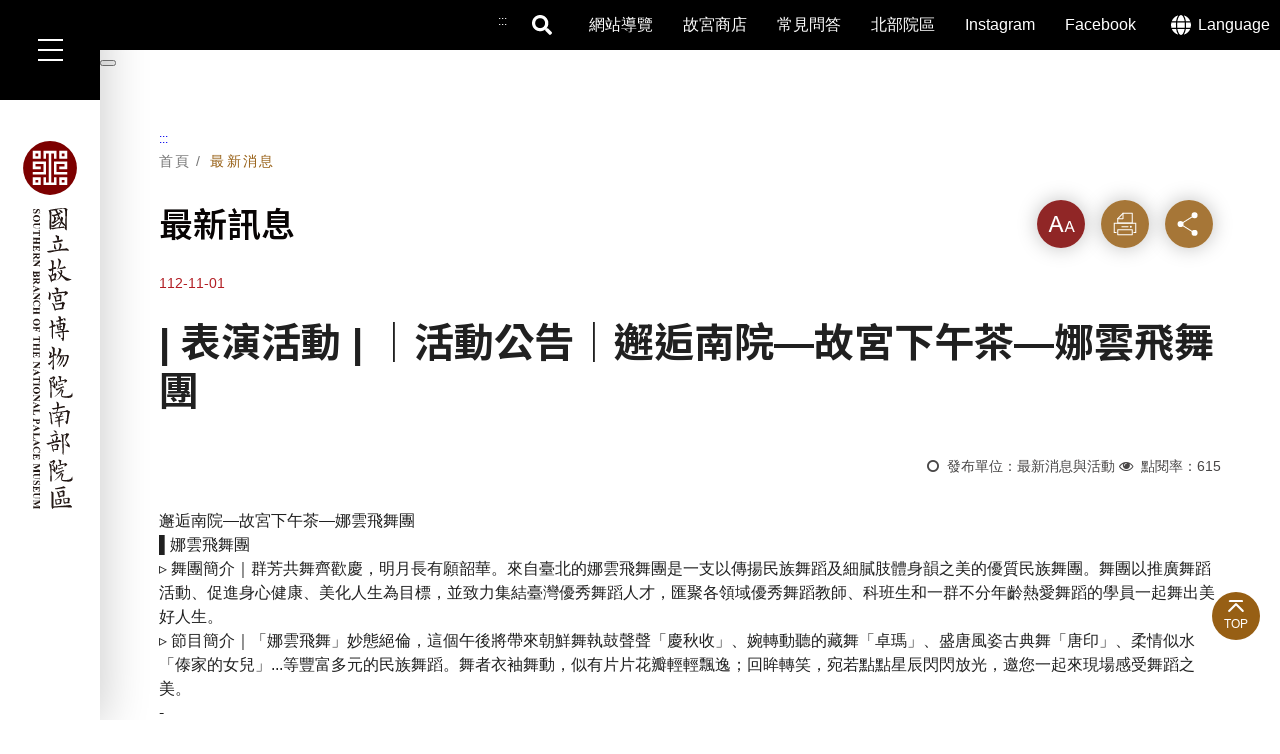

--- FILE ---
content_type: text/html; charset=utf-8
request_url: https://south.npm.gov.tw/ActivitiesDetailC006110.aspx?Cond=429fdf26-810b-4969-8887-62b0e88e5150
body_size: 63149
content:


<!DOCTYPE html>
<html id="pageHtml" lang="zh-Hant-TW" class="no-js">
<head><meta charset="utf-8" /><meta name="viewport" content="width=device-width, initial-scale=1" /><meta name="apple-mobile-web-app-status-bar-style" content="black-translucent" /><meta name="format-detection" content="telephone=no" /><meta content="email=no" name="format-detection" /><meta http-equiv="X-UA-Compatible" content="IE=edge" /><title>
	最新訊息 - 國立故宮博物院南部院區
</title><link rel="shortcut icon" href="images/faviconico.ico" /><link rel="stylesheet" href="css/css01/00_reset.css" /><link rel="stylesheet" href="css/01_font-awesome.css" /><link rel="stylesheet" href="css/css01/03_megamenu.css" /><link rel="stylesheet" href="css/css01/04_common.css" /><link rel="stylesheet" href="css/css01/06_kui_main.css" /><link rel="stylesheet" href="css/css01/02_main.css" />
    <!--kf-components導入專案時打開-->
    <link rel="stylesheet" href="css/css-module/kf-components.css" /><link id="cssFont" rel="stylesheet" href="css/fontsize/font_m.css" />
    <!-- 客製的css (若有需要再使用) -->
    
    <link href="Scripts/OwlCarousel2-2.3.4/assets/owl.carousel.min.css" rel="stylesheet" /><link rel="stylesheet" type="text/css" href="Scripts/jquery_ui/css/redmond/jquery_ui.css" />
    <!-- library -->
    <script src="Scripts/lib/modernizr-custom.min.js"></script>
    <script src="Scripts/lib/jquery_kf.js"></script>
    <script src="Scripts/module/search_unit.js"></script>
    <!-- 客製新增js (若有需要再使用) -->
    
    <script src="Scripts/OwlCarousel2-2.3.4/owl.carousel.min.js"></script>
    <script src="Scripts/jqueryslidemenu.js"></script>
    <script src="Scripts/mtree/mtree.js"></script>
    <script src="Scripts/jquery_ui/js/jquery_ui.js" type="text/javascript"></script>
    <!-- 共用函數 -->
    <script src="Scripts/common.js"></script>
    <script src="Scripts/custom.js"></script>
    <!-- 初始化 -->
    <script src="Scripts/main.js"></script>
    <!-- GA -->
    <script async src="https://www.googletagmanager.com/gtag/js?id=G-KHXM3X34W5"></script>
    <script type="text/javascript" src="/scripts/google-analytics.js" data-ga-id="G-KHXM3X34W5"></script>
    <script src="Scripts/pageLangHandler.js"></script>
    
<meta name="DC.Title" content="最新訊息"/>
<meta name="DC.Creator" content="國立故宮博物院-南部院區官網"/>
<meta name="DC.Subject" content="內容頁" /> 
<meta name="DC.Description" content="" />
<meta name="DC.Contributor" content="" />
<meta name="DC.Type" content="服務" />
<meta name="DC.Format" content="text" />
<meta name="DC.Source" content="" />
<meta name="DC.Language" content="" />
<meta name="DC.Coverage.t.max" content="" />
<meta name="DC.Coverage.t.min" content="" />
<meta name="DC.Publisher" content="國立故宮博物院-南部院區官網" />
<meta name="DC.Date" content="" />
<meta name="DC.Identifier" content="1"/>
<meta name="DC.Relation" content="" />
<meta name="DC.Rights" content="" />
<meta name="Category.Theme" content="440"/>
<meta name="Category.Cake" content="DB1"/>
<meta name="Category.Service" content="954"/>
<meta name="Keywords" content="" /><link rel="stylesheet" href="/Scripts/MagnificPopup/magnific-popup.css"></link><script type="text/javascript" src="/Scripts/jquery-migrate-3.0.1.min.js"></script><script type="text/javascript" src="/Scripts/MagnificPopup/jquery.magnific-popup.min.js"></script></head>
<body>
    <form method="post" action="./ActivitiesDetailC006110.aspx?Cond=429fdf26-810b-4969-8887-62b0e88e5150" id="form1">
<div class="aspNetHidden">
<input type="hidden" name="__VIEWSTATE" id="__VIEWSTATE" value="RltsI3JbqLQtSmJ7gunCbHBPPUWgK+tVG4VxLXUzTzrCawwcc8Cw3ex6EladKXz+kFOTikYVjtgucA8VbShPKo6A23qdlQ65XEOU/90NjZ3F5SM3uvhg+L3OuQPFX3tiBi8KB6+A+ZncGnIM7kO1UV/8TQqLIKmX4yf+M/QqdcA/xq+rqUS/ciR2JfPGDDDFFunIKcv9KFVtZPbp1LJjAWBDyvSXaU6hpFsuHaDfZm4I+EqiJ3hpHFgMHoH98IiXzqwFis/4OqS88lRihSLbPJzhMZjTkpYB8lNcb/wtZJF/Jz83454XDf3rKBZsqcs4F4+YATDr+NjVTSDG/FtuV568iA2T8jJaY/AJfLZaftNuOaaSvV7j4MJdiLQ0alEj1Dmu11w7is1cR1yazQuOFXkpEZkVaDMOkXO5fmZcdGwSECGSgJG6qMzvEgI+ZB1dqTp0XQhWJb/FXLkXrwImnclsZMS7ivPSORMiWCduHQGobiNZiEhtlGWBS7HNj8mf8qSHsPiOmem779U8cRdaFPFE/8U5wh5q6dOBe4pfRg/27IThNlSrqIcClx3yjccfOObOFpmILBWZjod7qL4pzxGNS8nP0HtWZglOZC59urBko1XbZTbVLX7HtZYYkSgMT2uno9vRq5ge80tSm9IDFPiSB/Q5j6fLu5RBsRwjSphImy+loHtItGCConsJnGPMLrgtju+LD4MzyTCdH0HzrOE8wo8wrgLQU/TLXjvnHpg5Fxd2ggjuBf6Jtq0cJ9b2KBGfHfN6cJ1AlMZEJmgS7m6sec+Fr9QS7RaQDZN2OBcZHOSlBjJqxgNeAcU7FS9BlUm+IS/tkXQuGu+nycX9k/86NB4c5yoYkgCQRqO+HwKTKsfwsoqk8kTmz2qLYam6o7ou89A+P7WquiWD6xIj9sT8awVKBr3AWjuc3gzjmse+VI2Y1tqi+nI7DYpUdztaz+50WM8MSVPU/sErs5axcs+XRugLIqvM0Z6sCm9E7mUhjcE93p/lqg3Tk/+17XRIUC34I/[base64]/qZC7OxQobanfGxv8g80BPzQP6m8HFGnp7EK4Dim0vheOm0MKbiNQzoXfYP8vuKBdXb7gmO9ZgWMH87JNt6xODopBEnxLXrt7EMxs9Fu+4tlBCuxh/60iXt6Yw3FXpdf0OlKuNCh5eNRFrN5fbJAuOKt3/5TeLq0C6JsZWEG9GQVpAv0X5G5bIH/cWSGkx0Qry/PWul2n8L8od7dc+9S4YrzUGgPh108dXrJO0qYGrtB8Kf2onwskR6cpWWSn6Mjkj7GSLk5Uky04AFzPuYvVWOBsgZN8Gs3GehYh8SqvY/510TcFQe1mwei/FYjkcRex3FmNNEXiB09otuBEo+4V0tFFIZJnBMdKS3P0+9oxPt6LcCJats4om5cHUGlePpLAoVuDkf2fbVn946xxZosyxovoxmdSTec/lnFXRzMiGNTmceLYfZc6spOAdZ/c6vl91PArmVULJDdBZ3JoZcUkoLTzhc+T+fdgLZLVrXba1KkzGzby02qwjcaDXLSvulU17k7eGXtCllPbYYPnDw/GbXJZ/JHrQGSe1Jp+ruqngA8CFX4PPP19QVAyuab06RmTRQTknU4nzpsdcOCcAbsLMCQ7ZuJg5b2FQkQLE7Qo+UWAKlaxcmGk3G0G8PTLKk+/0DiRBAdPYTbMa77f+QwgfPGxaErCpnOLeHv/54efu5ZMXQjeUjFoB+YmMlk9HdnE578VhMCXgFN7iNSA4CCyh+aXTgDKXfn0yRWbBX7b/yUuTGBAeqTMyS9QZv+ZZJytZj5MxzJ10XcYKImefktxfuEAHxMsPDfZNDrMo6qg+kqdKx62EreFKuQok8odjzqIjd8OEvLXtyhE5WubPsozQecWs9wXNDP5fhVJLPT0gru3x2ZCcwA2V3cA2sfaUrYm/XfaN9Fjotb6O+SyGGJdrjQeGHuLrfi39se290G1noFNhf8yofW0SAehX6O++1V9ga0LHrIPrSGjb600yO9RULYMCXnpvPtR6L52KGkJ57fTy/SvWOGzBfrpbXbd3wH6rN2bczMJKCDtUR7j0hTTexKL/2LkqdZ8Y3W/U6SUSGRsAlunUbmAKdtLkheSNr8YhrM6tztcCvhPpyVaLxLeGGKIUkercCvnjzK/8B1NU8pJbjqx3C+RlNv214EJXPAnal7yEGx6pjUASyKYBNanhcStFcPR8EdkuhLRpcv6wfC8ji8jA+Gk+X2t4aggj9hu1rxWgurq8WRfH6QxeKgRT0dnKXBVbbgWQWB2OTlTJG6lxAHKFf1A7Ss3Jdpvl8qVgOTtAnZ7d4Log+UVf2iFY9gokefHqI/owjNIj9A4shkHj/0tZhbzQmWSTlj5WYavNXACUNCns5Qfltbi96RqRST6IzbB1Y1eHGWcPg6WKV9dboX+6+hDxAGHs5UdrL71JJLemoZPZBQa37jxMbidoyxPKNmvyQaj5/9qoh0f4dHYKxKW0rHglvx0JvUFpfoUD66+nXUV7bC+U5yLIbMMvNbIIoAFUD6lxEKdckfBUohO6779+3ki+VlQnqM0wQI0GH/w8G3WC+eJ9eWkGsBh/D9HI5Vh9vv31RLMBAfz1/BvqVdJ0WkUFROWyqWzwWvrgXsEe2fQN5l8/jf6w0KCBNHt16l1stkM/h1zsB6qsT7c3B79OS2dqKk8hTBZ6kslKRx17CRuW6TS7IIkmvBsUB3IPgKpoowvD0kHV0zSZ414W1xXd41L5EoVlL6K0eT8BrPv2kNkkKSRvs9aky+7gJvMn2S1bQjAXxC8mEH8borUIXVGOotpBNPswEbEx5xjL9RS/n+QlMAiPb0se7Vx3XHO5KjzxLyCC5mKZEly6Hw4lvv/lTUxnqtZ9XzekzNEMa7QcNKT3N+FSiOlTK/rm5Zmty6HbGnZVqdmxZ2ugQiFGm54wCYShSdCXL0vTan7nfShUv0pghoCrlxlRCT0uLWyOM8UzkMvnSV1lYVRmXlo3hN+lQ62mVvjoEvzEw2X2pvNtOJ8XSdNBdN2nUvslFlnnxwjd/hPtcAuuzk4qy6kPZlTVeJPGgWtaa4Tu00RYj8vm1QtMkUlTp3y5cSrp8fQQlf/m7wTu6EifY2uc2TJ5973q5/l19BC+YCm0niQB4ug3vOuRYyE/jZIAM1Om4NHoR6QyKLFUSLR0CmV4Tn4AZRzn2lfAY39qbhHiVN7b6duRmB82d/YbdZ88Fry7rT83aIC6sa2P4yS4+NG3Lo4ecuY1LDM/DBFTI72x5zVPZ5rSk01XHkj+lW0CvR43BL2q+9GC5krJvueKXPNLgbNRkDGTpvwxeUGI/NhQdMtsJYE1W3t3wvj8i+/xdbrU0mxnxY6aXt8TOTvEp0uEOVyL17E6QZkpl2CRNPggFiu0XiuMTmOjzdmUZQUJc1nmPhq141rzWJOZ+1zSlVV4J9p1OEDmKaFBImU1DEkkMG788N3E7cubaLtTW3dxcw70RNEGi4REoCpVFIV0Sdm9iJ8dvf/dBipAC61oFJLDbUbrtIPPqDru01sR2PMJIQEh7eRdNPy6VSfOShq8/zQ9AomfvJJke3BmtHZW72BnV24OvBPMZSIS4JCJO+sG2HgKVYyuYxyG6KUw9t1gVsH6/bjfChdgWamRxPKmVS20Gdu20IcDmAfbFxcN4ajHs08SUpfss1TGIRH9YHKJsJWbTZGmebxWAiGVX/NoGDxdSjrfm36Wf0ylmT3k0s6OQMv2u2TYXAAa4GCgSHAAZH7tdfJe432TVejXcDz/+JvLLuPRKIihfQX101qB0E8dYgaQSOmSAEZKfLMo/CjkOoX+YIM6QZE4uiqfR/QIzZ8TWaRjolGsNyUGWW8Y16A0uIkI6rajvfXIX80E/wZ/4f4Yk0Z9sufL2oeqguYCMUW9Fc8kaMt7P60vz+5iiNcYP4W3tPlMw5yfrguty/22wlIPj8Xys89Lpr2mAs7ZQjok+SqR05tB/c5oMBWhcbuAtsI+SGoACBMW5MNEd2fr+CX5Xgr5jsnkxP2ec10Qxxb/kAQ5SbQH2Vx+aeRx1bzH3JcDnz4V2ColwDPvTBBZaFomqjIFGU3tjANRuoR//Kp3kr2rVPvM7QfqA9Fx/r4TTXWuxpoHyYpjrXkV4OstLZIDHdDHQLjhDnMcRwdYO45YA4rdgrhEknodZ7xElVefxySqGY1E9z6VP55PAyaRahSog9JTkBof+PUhlBTDvcKW22A1K7gEz3gqoda+oYap+oOtaDZN6DJFzmKHSvZARqnIpmgy8hhkXsH8voJBdmnAcvsy5KG9/Vc3Qp6GGlzSLsLYF0yZhGbGGU7ktTu9ayKPF14M9ZBz3PApoxiy5+X7x9xE+6zla/da9GOUYrEBWhh53/khD+GL2Uqc7tFiB2MAhGgpP4nGnfBQn0Q1YbMpfcOPuxbRrupwuol7EZ/5SuZOgiuwbpyVMLqkyPzg7Vm6wVNKE7oJFdIVwK3Zeyz+J9zZ4VfN/BPlQKvsqD/[base64]/lt4IU73338z9GnQ6k+t2uXASYg4cE/ak03LZmcU27ewtlrnTElR9N2bpp4Hqhj08REcS5ltdB3ReuK86Rsg3BvJmc+cNWZNTyL0Je8hyycdcp/SWFBCaPBD4CUy7/sFShyOWjJnOYu6B7sX90kBtq403hJuscgnadZvEJdUngglGbmZZvgMO+bnHdeyog3xE04nk5fYIVGWOrEk0ZziMFgz6ZoBZvVY489yz6jcAiQzzLDjIxHgR0p9AwAsNiTgDByYrmy2WRffH1OWYuC/BjmnbTzXS2P4cwU6Lwi8LLw6J6IoO3swrIcGHMi0+1S8iDI/5lj6861yq9+8GpLvwl2hQkU6opeswOzneQluehxPx294bCEmdyHRwzBc4mOQ0b0exDDwhcrPNwhMxsUUR+iHruL5wBp/frF5ZdeDErECXmghhG1JEWgFwthkOmubYumFbZO84gVtM61RELCyR4kJyjez/UDSdSwhH9Kjo4nLdTI4dSF6KJaDG1nsFuL+WIYdduXMC9ul7Ok6j3TLXd9WpCrAmrvM5TwMjM+Fk555ANFKJul82q/7QQzo2Zu4adgvOyMdLmEzCOc9Q6uCIAeWRkjtArl3Zrx82jGyZ+7yY+5lDoGPGL+Xq0+RmKytANeA/jH39Dtvuvv1ru+DYJFBPXQKo7Jf76kK14Wzu9st7xKuBDE75WA9FCroMDEwK16PKq6FSFJLOQBe/vxDA4KtODYNhoVH5b6UN7KO88RpDWPTyVdxat5FwvV7GpCnov1ZKhhgXDhPm9OeIZ6+mwRGxmDeyqBcbL4eMPCLWEn0ToxUznhbdGIUwF6hH60kuygw4a5rl2zYOG6aHISDMvO1zMPXnx8owykmWnNd4rqo85l0Kx8dOtw/kt1iFyiTUknlUYnScueX03N37jj4hc1QEs1ajOLlRkdjXbl50iOA8loZGiWua8K/0lYJPSJzGEoGjNFc/vLMLjEc9BLGSjlCPHgRTjAqLN8xHCk0X8x4nYxwqnqz6RrK9JUk0eICJPKPehEcwi35ZwAzP6M53u0kLxidlX7GOqyDQbHaKiBPnUleiZD+MZiH28NfHBHK+tgD7g77Gdihaw31koa6noX+yR+r25VEsAuqE+DnUORLPXIzOdoqwACKfn72Q66MdTDzgBlq5/94xjkNnXCaJmXAzX60/pWpE3n/EFjwhqSRvXnsJ6qUqsv4ptswB0tEW+l9jUcTjOuqOShZ7y+91CLnvEOqWTGPeVNuIkKytSyDHwnVUivCsaPKz/a94JXDf5+i4rE3gkTcBPDDhLpevYbFbrB4zEB0ATrNfkZ4R3XHfwklXkpbvJQwycouSS8JzuaHhAyNKAiTNUmrxeZJ5NO+piXX5lA7gT8VoD0wVHiWWT+sIg/YbRHLnGlRmdtYeEV9mKyrNvttoqzTOtJx8R9Iwrl21wr+KXuDNJdJ0QfJbr6K+TLltbD44PUjhZKfCDdjJTdQUCm8HxsG0+7eQoxsWgIRQWEcqw3wMQvCcvCL9tudQdCd6HrHEJ7evBhMll6iJ+zQMm0KWhxLXTmTE5IWVzIy+bHc8AsPtTxGR0RtPeM7/lrxHS5n0ia5+w6nMh2jNoW6aAoCEBdGf/j/QeNvUqgdf/yuRice/YdFO4mCCvfXuGzgJHGVPqzf4OKJlnMJIxojK7dkTSO2pZYU3hixWnqvzsvYQJqwQ7dLdjUt+7flI0gpmnG6XFUWBLOgmvbcV+1QACIvfIAu4L0yyXuZm56KvdHMJg9OvkgSzHnfEdJIXw5VOuds658k0KA4HqISE2gjq/q77aKzlJxSkl45mt8qSLmDpI0UbnFQa+8hGqqBf46mZxMX1Ho7jnmnL9kr9aYaU7/ZmPhjOlXQ+xF87DknTsyEm/wpZh9JJgbiOflarXSWse4AIFeEa35eouk3slcH0XvNK4/+IuBP45XZIUDN/TjE6kbY8KCgpFjuvcXsXY9+uemKSzw7wCvT9TYMTekhf/OCiTf6KPvug5oKezwKRwoLlTrRe97S1YCzNwdQ/0xVEqNrXH+X+K7f31b94IG8HQdK5Wt3gny/h1NWFsT2AIkRH5MkqzJCkTnIj9NXM/Sfmu/QTPB+sPwmLVwRxYKhwxEtuxk9ajHF5rz/[base64]/yUcbg6+wbEOhK+ytJ+ukt3wqiMuPd1+QnbB6ygqUYipYM8ZDoi8/uTymcTqhrpVQcewgS+EEthzshLNyqBEb8B8ivzPm/c2m2bEh3hNQ+c73KCWWwLUOjLpMuxMFFYwN+AZKoDEykJrAvAvzIO/dwVlnnJUVmHJLksKkzbH91N7nbneX3MktY01dOxk8GB0FpSefP4I2Q+gDxBEXTW8WSj94cts+CZwqXMw+pgtwP3rVQjwnD5q+mLZvCFxU4aKx5VYEgb6vRauTQnw9oWGjfppgEa85UWkFyLEVIPdJ6qr9EA2GGnnviMGRjdEsWIVEjM3F62RtfrwCnQ/u5AGtLIJdwwfWj6e29TqPUaO+77F7WFITC6Nv+WK71ONxvYqTO/WWwgy9GK/JM0GNBwoRLLbG8SZu++P9R1VZgGG1ioHJ4RwTDjvjjXWT4NY4YDnK9qUqUh2Sp7auMarK/hifUK9UOHIyUr4xRShrpfAjUyGK8FWysQ+Mvzv/ynJu0s3Pif9TCgQ1PQ0hy9xG9vLtB/GfBWABBugji87N73n1D61cBpJ/[base64]/8M5rj3P9wSVxjAFLI4kwu4b0+a0O4zes2+otyNZR+OMydy4MVZ6ni01SWkRzJz4+1YltSyq+5T9MJ+SXyyEmZ2gSoWBxdt2K/SmKoOh8B9Tddax5ERednxW0pkp131mWqpPt2svujl2E8/6I67qcp/9HwInpflvfypFIoMuPBenOQN0VKET4pjVe8dQ+bNblmZiDIOOVyrDUi2wi5iIcdxlE3cZ+GQFGuSaikP/EEgloNbHCVfXUeud4Fuww1PbvOlnLkkVB+16enDNxBwjZ2sw493samzu66yggGCHoNNb+lnzYxTHmJGD8ODSprJww3FWyjvcNBZgVm9DEhDGrvaWVztfjP1OBgx/Aa465Xni4GUHQ2670OHxLByydhlm0HBBRz7Qw4YOTKc4CEyqhYjdnB4GP4R/ORJccYekgC1vJwrFq8EeVfqV7I3ie7hRcH5nJZc/E1gN4GbCrepY2xXfS9nXhbzDV8wfpqKFqkOjBsPdEqggn32Vrt73kuEuhhHrPNW5r3H9nfBer5jXtL2ODvVAr0p3h3ZNSO0NFFvkx+X3/kd6xBHk4/CQeWGiPkeAbuNt6OEMmVg4Z17d95LIEwDn9Z++NTMRuaUAL6l0uk0yc1o/5cNUWHiqLNKmPk3rfhuItNdZkXDR/NJArEkZBfW2Q4cJhVdyShvBuPvhJb+28o4al8KqVSDpZA3AGEmkELxxZ0XURMmfLiSM4yKwj0/SFW8UiCZxk1GEpEYgUQLdLtWd8FhxblzmS68q88/soqHsj5QQQ72hfQb10k5VS405QA8gESQ4Asw8vIYkCJ7dmUOJctFbKX7XQFMXK+p35RrBnUKwadSBtXIBB40Lbhkc98NLwtk5jyiQKV/sEccuuUTWBeVdxawewsy7k4Tn4sVWSHbZAtxXYSF/LnSRUOqonHnlmahwUA65Xiq5lBw7oyzEjlMwmDT3YtaxjKqngT9910MX8GhqG7sJW+BFFhdbI/9I6+6MSDUq2xUx4ysglwtrWJeCahl6J9a8qhJhBwiz8vwHznXVWENW6W7TepcOjN+i12/DO3pz7PxAfiRhlMwNS03I42lbXPCGIiQXXCqUc/UkQR7XIVwkSpHsrEDNo6zrY0T4kZc7MzclK44WB8KltHLOdCeHeOIL4o1h1YNkExbRLIINIS7XXrhR6J6ntJnMyrExC11jnAuFedPzalZOr9SXgo8/KLGxoFzYCoNrjpFwlU/Ysnfv5ylhY2+r6ziD01MtD0Ogce1GdLRXzFJlAVxSK0oXfKteeWCxqL7IuOxsbstUZ84il6lsSQb6E4FHJ6SAiSmlnVdAoPbemZ9f0zsWW/J0km20SpLMZRYyRqoSRo4+a4vHx1VT1iemlExD4kqydV0rrNngUFF7XK9O0nt7LFHRzHXIZeyQ+hbm67jsnligqeNOdabT5VxOPj4gUooEv0al6y7U8g0L8k8YdJSZQTsPiwmRMgukLWMGPwL45qhtoe982jXC5M8g6zZnK/vi7X97VVss4wz8ZolhU/waigPBxVxWmZg8EJVZ27M9QfBjKQgQcmfgUIklFs5qay2Rah7HMpbP5U65+tcqTwkLsi7gRYz5txDRi6tt6k4Ya3TbO75H+krPDTeDbj9PiMYYsQXO6tfKXDtiiyYZ+3dsWvXmB4myZp2AMZgQQvzawYHenGbs7n0LWpdD7l7l/PHkLClu9a3LtZpVnb83ezkOz8k7W09AXBLrA49yHKg4ZK4ka8nBqqoSUgNI6BaZu7xEgyK16D35NxjJoMbNZfucT55thIu6cdkYMgpa7KcKPbm08MV5olxjFvuSi8rOu3yg6IXr13rACsLKEP17EQTjdo8Bq0TRmXprfVZFylIVZ/lAZLD8U8qlJxtvChHa7wUMBOUZ+kqgeR2ujfrlsfmDOtWtnUlS/C+55BUd67CadU9rSYuk8/gUocEtKnQBGKR2SMN8Co9cdYNEX6ezCgdxwlb1AZfLe7wNtL7mIZk7NcUWwE+blaZ3FZyWnVtcd/l6VTBPM2SQuk0ly+8wo7ZI/7TbQm+8qbmkd2TJlCi+4ZhaghDOT3w3L7GmSysmuYKnNElIx8+ElYdB8xzyTqbVa7vrhWfyr6dp6ffRen7ObOHfCswgc0O/kqdIYt9vfcW6+jYBVQUQNL+ncrfjApHJ1fpoOr70pR1zE8OOSA2yiN/gOOg9BrgbvBX48DFI073axL/BCnX9WNmpowoloTWCafstaZP23JDTuwM8/sMclQSJ9BIn5kK6CH/xNPibkJb1EEjIrEHua2qmmpPCxEO8dW69jPM69jwU4ZrorAlw4xfG1oTzAoTPS+aeaLPq/KoFZxflaecgZ2O4giyJwOdd7j1JgfBXtXXeosEgadliQTV9qGxG2suMbfrvluccPvqqrDDgUlkDvBIDMqX0XggEWe8XbYYrmIq/K4oJFpxtSGcdjedseg8TORFY6/vqJ7RJcDr0Hlcjxw3imRDrNmU/GPB2h1r4t3vm8Mpx0hOInrGtumwSnVFiLDrOgUdaf7CkCxbOvQGJdZGSBcKlxt9XI44XB1sGPOg+rP3gehNQY94xratl403R8+7gemcCnIcc5vxszT6ta1Shn2AzDD3cunBZpwVMCDlHHUkK3HYzmohq6QctFMpXXO4CF9EDTq7ZczjC8zgh/XbDI3aiOfcv4OEwooozE4JNGOHnync0r6tjwVIf9NVirpk9rs7cKiM3MkEFGkdVsJ+1zayt85F20utt/cph1PCD3Z8hUaGqG0qPibSMiDpzHi8vGyUsetpSqMwKBB0LHsysJj7hBYoRumOV1Ph7V/75U3ExYQcE82M7se6MCw7UTDwQ21fyWiVEScUiDYcK+pwdONK1MPiVLRAQzSCkn7mNhZqiT64Ofv84rsMhq63bsP8JzPtRhZ4uIWfQpTt3a5f0mVFt7VBwMhx0nL/ReMrVV7dMYV90iaxeFjySqfr/jj+WOPRlj0Bad70QMjM6tIvVrly4wCKJGcdj+xq12dUPHRJqHM71ZwYqaxJkHzTvNcP96wDQSdLzEgQrb2biPUTzhcYbAmum/rWdrYLEbUhyHL5xxKa2sJtf6Lhi7UVJwOb8cvZDTKsunpSNjSwRb555qzw/+/JIZHfVFhXvJy7Jq+YjeeYq9rQqAITA66f7euR0Tfmf+Aji5TVyDlIZR3JRM18lCXbIs+D4wJrDLgICxiDUWuFEWkgJvvY9ZrfG7H3Q5J9+2Bh04WvhKBe0l9BrRfRSao+X2rixmAnajCbWhg/kYSsADAwW7UKcaGIiEnscZQg9Mr0BszHLrSgJ9c7+2xNbKLdNw4eGxLFX/qpNwGf0CifgijFKxYqmjE/T92Qr5yMWQlVrcgFb+2YAQtkQ9a1g35Uq4xiQGBnBOkvW72eIexJWkp6D0iL0bkZAuQUbXxS+Q0odYHs04FvLcHSDbktJ1H/[base64]/JRCupY0+oLypWg60XC2snpU+sn9q7W2dJ5DhfkoSqnO4Q3eGVGlR1p07QNPwqVGfllyVLz9s0a5P2H4ejcyixHeZL689Vk7awUfY9j8ZAbK+mqGqTWZ0MtxkvZmjLFGPCbht0URgXhXeIgk7a4AyNS3j4oino348E9a+2rtf9/lZn0rUlYZ0BajAJWeA5UVj6d2ho4ynV7Hf4GFouHNMp++jyAUchm6ViZustbIcaR9W1W1wI0PeqR/[base64]/[base64]/oE1uo51kKJywZLYg9aLuvrCrv0QF7zbWqI4BXvBIXCqDGroKDixJFKVMfe/TVeZLMwxaCXbGQ492G0ruW1hC8unLU9eQErnWACdd+ftrVhVrMuE1xKDp9kBK3taWTDuJUZobe7BCAH/QMepvBqv6c7T8CGbl5IDCOfdfh5VvwLG1mctu2nA0zwvIrriXeG6rh3JAg4ZNxATbczTNvdZRJY/Sc36PIItHT+mY0DLnPJTw1G7YDxbxcp0rFbC/KS88g4YLp3IcN4rSc/7lXNAQqY7iRThUX5LNoNrP8k7oHG1pOMhhgq3qkJe8fdGNkqHJHqqwETiv4aaF9UzeVMGlM7C763tsMbY9SgExuxE2gM2Ssy9D+0c3lMco4AOl5SlGEKSj9eQ+rooWUPOWM7fnUgexptdGxorWPKrKj9gPyzC9HA3CvzAsDtJBAH/9ltjfaipTQfZ5pdqMkM96eZrJarVaEMd6HHlvhMHsguHfMFNGbCOXAVbyS5Fvkpv9OuASZc/nMDe2wJxDgv8xrCFr1NtrGcZ+wV/ALwL7KTeMWcAa4GdFGET/r2AYNTPpfU0vn8a3vHplHOXKfI1hUa2yPUlsmdE0IUZLcqGUWkWvMSgdmd0Qasthvb6gsZ0zFb912EZAIWoYkvejXDog1osdlGOylhBU+bKodLR2JbB9Zlicj3PZPelR0025PB9Xq8R79mbabutUP0nr/D8wC8SvrLm6oofHRtH/zLn/8n6MtU2okJfjwSZu9D4gWpdr5YJn1l7+IZCPLhYy+q+vFOq7r3TQXK6h3o/1KU9RVImzbtm6Lcs8cjKPlel9mo1ABEE/2ueA6Iq0ZntmOd6weaP/[base64]/D7y0Crg/xXDwMfY4T7r6s3r5LY9h6tzwIr6NuuwEVhNnjuT4jkN328XggD1tvXRBG88mLUkDyDyb2oeqCG/VBz4jR20OIJr2p8KfROLfPziVI6l1Is6ycfs9VkJ3lugR65CAClXOpxqzlJd2t1Ohy2Je1acCuoAfuPOTB7c47xX6UNOfq1oeLswXrvS7QJmIKBeTL2RtlMyS4hH8qhOmhYzKDA5Pkk8ENYQUThj2VqVMD6VZ5sAo5oZ+S6/uCB70+X0G3V+lIr2VGmOmD5l73IYeySyib4t9y9BckzMMWy/senymf1JFgRYrkz9jMGh38nJZo53cN1nwZ2dDyvQtqEGVYhidL5EBqoasbv7m7SjuqssTB718wK1XgZBElw8+NHe2AhhH5smluANXyEfF7RpZ9dfSzTPX7G+at9IYO3vHcAQtfgbV3Y7BelWKqX7Mo+S43C4lopYGZ6m70vWZTdsN+HVon2XRvC8xlr8/qGs/y6bMIkCoDvf3DR+8gtS62c92ftSz4pwvMVYTjo9QIVJiTKuzcK6i4GaoChi5LtSvJ2E12tUJ7NjGkkMMN8UDgF1qwcULwG7VXVZIMvVtjgNoE8E6ldJQbhzkXeEOq6zenReZzEQ9K9q/5Ze4kwljfCZDyEDGOzHD/MI5/RfbdETIO5iriV3XdfMMtZaAsACv6kX8pwPIE91MIF396Qjvt3NsMLU+POCG1VAkJ+ncmSOY8dYBhZ3F5q0z/vUt1jvGv9q5wKquaS/3x5UA0Rg9DAu0DsZE3S5JVtDyDefuIs9u+iRzdUbUBdUfWF1dX2bITy5KP8F2UQWk5zgjSwsbFXQScVP3kk1Gh+HR6vhe1hfHIvlpNvWu7PFDCDi8qvJi+gtxiS8WXq9Qe3hZ0tJ4YLBuCstC/OfDRiWMvS8RnHf2tPszOXRoeog2zT5jzShzb84a+hkwfCg6JmeRyfrvVWO8qJeBJitf+yZbKQQStZP3yQQOXFx4S66FV2ZjGAa27MHBWfR7p2zZMnqsdU7DqkFsS0f6WozlAEAd/PPECX06cF2EY7REs3A10S76pW/xC3GGqweFuUktlkrjLPgZTnVce7b9/BQAdVB9VPOaIlwGlM7fPP/fQOVWry2O3u81viweWVXf70De/cUFiK1E9KjOQWw+iKztATnKeJmYxQ9Toc86dU3EWyEKYRKIgV1gRJsMOK6cxCp8yXi8LlpcdHDJvU4sYSpq1OnWaURjhZEsHINZjGAtC3CGJ7xoA/W77wQhHqi7AlDPeyWEUyq3drYC3PbcgldYicLqB99zNX/xqiGQFJgS5F3OcjEefPoE8UTyG1NJ+MW3YOHvIBs99n+oJzfgrG05shdCJudsX+fwg/Nk78D46bQ8pSyPs7hmY6cj4em5NDTipi6YBy024frcwSmtste+01JewEIer7WL2RMhDldNI55AuqmhIVffTyQDl7hoBjPMjJIEQrxfzSkonGvCuOnqDpgqvjuTG5F2DfoPANFC1W+i/opV33FdppF435Yq7310UGs506EzXOSuTElx0QJaWFs6kqfndwlK8W1SlHIHCt3kxLmjIXQ4Oa35VHXh5kKxySPtzI5mdOEi8dHIy8uB1w5wp88dMKDYrUy5+r0fCKWxTc61dZxqCkgvIBul3qJhLn2Y3Xa8KrA4cgZfqEINOqdKE5ttMH4Sn2d3arY7Q+H/TISsFxmnV+WCu2OIMCDjxkWb485noQDKP2FemxKzKseMEBTxnadTf795qvGFGKJk+ScLjEkqHabk9GSbKVQ4HUZt90MCBwLiDYLf9H7xrTssNy7w8wO8D41xwvG05Lk5QeN8pgU7pXENmuULLYd1dr8/5H0PYbonuFKhWExt6+G8zG+irRm2UhpnTII7jXXyJQQMYsPf7oDFrky8rhK+CKqslbAO7kVDq650iby+2gGSPZC79jy2dee68FnM+RbKuOF+zZTIPkv+N5vRRARrJhOsrvHiqBDF8NNLAAxsz7S8BGKMVy8wTbi/6gDo0EMpS7HsJMUwzm6sA4vwTlwYmgVl7w1dXNAACxRiULPLM1/8N7dPutMM/M8enCcLOnxxIPZJQsFmaTdlXk8l+jBIurBGnD0DW+EKkN5BEFcKy2/NrJVfJoZ/BAIOSY2qtZBQwd3uYAuRKFvqNvq/8kR2ny3okNtYMWuuM96B0ScQ7R/adDzd6os+CMBMZvSp4dDJizEiyWJ/ZQdyOCtdyNIbUgtB84XJpYqtIQ26ZQPpDh3qId6zg/H4UE1ZORRt5EouEgsCmEobr05gYUW8Ok0SSZqNhRI6SWVbfOrBElP21mkk+TEGB5B+ZHDk2hrJMWfmuopL5dQKA0QYevsCcced6Kek3gGCmO88n7LdYlqh1wMoB8M3pWTxi3fTCo4Cn5602AM3GxFKT6YIB/MmHGcIasm0lMY3ibwecVorHTAaMMLNE+6hGKoFkPAZKKpBClk9QmJjRsGs/kZIznC9yOu6xbg0wf0J9WgIDZE12H1LhCUdls0AkNNrzdgute1OwrulxVLEPKJgkH2i1eJtuHiEvnU2NYBGOSUuA8jPa2nSDpt5QcFf6OzdaubSDW/[base64]/8G5Rc2/dvUvXMV7LuDXzzLAHymW3B9TM99lxlttc+g7NxvbsuqRVuqpTnqv1QW8mFk9Mlnkv3TfVJPnqLLOQr3pvwp2hRS+JGEwy80Qinj3LFQT8ITv93Xc0fyANl3gCTGc4+MhIV/sqZHMN1QrRX2KOEh2fFYClD1oX3nJq3myFNsw8GrTfDg/wH43g2BgK2S8WfxerngtJbk2L6g3+H3e1jMfC9eh8AzrAHai5GhUIgnWVN3Y+KtY1AE6t5GOnq08JKWRfNdR2d1YlGyTDUv7rbQA1q8Ed4pZuNTvJC4Z55q/6685J4BySO6Nf79gR79/o91GfpFpQPyTzT8bI16ilErg9FnOrd1Dp+dZ1ciHUmaO6W3otnTY+8b0epO23tccCkxUSkzrTTMZDIaqQVCO5A8L0JZ9uQpruSw7998vkYys8yanYzu+Mzfx8I4aOd7SiejMs/EJ17KNjEm1vfqOMQcfH1f1+GYy94bZyJlo5+Q8y4VMEkaYIe9wLhi4OWLuaBed9tPbKn5hzbOgfOzFF6IzGdClmcCTLUh1vYGJZTKzwrgp7B3l+TmuSY7sAwwXcSIT0C1oWFLIDFuK3XAgUR/1mNnY/27bIyiesjSv7ivZUIivvIuKg9aOE2XQPAsDr6J7ysHRgeZ1jL7XAxRukxGeXNiOWIhzZOFGeWVYTLhCmvHnMQccQgTvSL9JVhF3thzdVPhWxWPCuT5ptBHwLLyApAViG3fJq5jEsepqMWf07zyXdqMj3/RQjORsdw67Vy1S7/[base64]/BdD//pJe2shWEgbckKbHCgNYFAUDyge8Ht3RuAvsxmdxzSKNwn/zEWAJB+yK2rd1M+Hrn/1UG/J7mSVw6CtusV/bXLuaLuuwhFIuZErM6BEfK3owrYwEh19NzVhPZhdG52Jg+Jb3V6gD4+e3lYDdyzW049CSY4e8CI6KlU4p/TEVgcz2S39leqaMR8A3gKRTuZT1QfUnmB+blqIW0drx3hGgnraadrC6pMzd37XrhS/rB/+F08KT3gxCnlmDNkH1gnXuBGYEBngltybTtm9PGvMfADlX5eTfgu9RnAI1cU3IyeysGi6Lj9+V0twa1eZi5AqnoM7vEnFXkme/QSZs0r9d81TAavELxgCvpx7EF7hfGhJ+SafBnqAOB3hq2D/bn/qMf/IXNsZ1k8vZCUqUMa+6TJ8OQDEFJWQpwYTILS4ECprzSuTTgIcPECwf8/qftAlkwEwheb+B0gwCurnbz/vmBL93xnt9CspHWIwBJtvHe0C/1+ejwRPPi8nGKtZ6EVFFAU5rajW7IdavPIkSm96ZCcMYnM0cYT0BBY527YFGUebqJlKMOno+3irgwAHc6CXlnoKRiMzk2wpViAzovxwFNZQMf8qZDSwHjoJkyokOwXooVjBQS3AxA/[base64]/r2DghHNim1y6208dO2Y75JqRGCmH925hEGMmd5jGmedFAnB0I6Z5L/nd1EliaclIibZx1OtoIY46F1I94fb4uqMis7petfd+QhyCn6T2YSn86BjNg4Gub7MYYe38qbXu2iIvxSCGy+PlH4YgokknQWbbCTWn596+NNYPSoZ83zhP4gFrrI1BvPhYuLxSBdsFHAtqTSkuUrnO5UG5bP0/P0FnAtS99xd4QPWlRH/FnPR7jiiFHCjkdavcRnhuSahUC5cVkOABQifaT2OtORWBHl017isgB+U82QppcLDyV4Sccy9SmuRJ7TFdlFztOS72lvMwoA+fI3XdRXZfPMFIErmb/o7VYnBxxJpuRA5vSXoHjroYkUCMXXpzXlT/lGZ6DOMrXXHEOSETalHozHSqfXQoaZ4NwZlgJiG0fuz3qM5QnlkpsHfk4n1broBGOULZeWZSGMwftk7iQPsjXqgZ6S5LtwcuVDEg6thzUOk14T/LPUcbt0sR7DMPZ+xtKhB+2P6d0cNQIQ73qYOm/hIz0VVYCAC5zv5fuYO97bMqXT3AmDDkQ7XdihXjAletBuGrcw2wuhDnFIdB6/pFq1mbryzOEgqKKMR6SGfZFFeJ2tdwTj/GbCCh8bQedkxppvGlFqMr4FGCP/wAvcREh14TZcaa1XYUIfnRHo1PYbl2Lpswr+3mSPnOW63uNdg2cQFg4Ur+FDmpNYQKWShp6Zr3usu+0K63ihTUwu+sB/DNS6RaFvXKjgaGXWrYS3ZDyEGcqPBv81GKsiZ4R1svXWFCYQyVHc8jjgU0lmB6MnH5+QeeuQwaEBLtNePYcV5EeZ1r4DRtrnlgnrQjsy5zLZbdHc16Tsq20rSKZ8jwGS+HHhlcCU7YrFk+bH1tYMmUKtyzJ63WbDNrX+CoramX54pu4/PCjCidacvU6av+WbqJVBhSQqirWYRmhRKjnqLNdGCFL9K6LpReVzWRji0XsuW5U0JhqYrSVk6W7BVgP650tGeL7E+NOlMqkD7QFjqPLhiCK6RuLqczNiaD7JIhPKduFUGvTd4xOOdnpYpuLcKyOmrd8jbLviAh4+burt127fzSyIULcKGYgJAbC/rgGnBeHFNmUAHVcqBvhS4zN4rgXjR2+u7q2uRDAyWMzUUGVvl+xzxFMv1vBEwKmfnD/3a8HZwz8lfVzWuR2AW0FgQUoGiDIQbhZlUgrFiKm+wseNUlDHrJOKtU7P3H5jeav4Dd9vQWOWQ3RC0LJU2RC71OOJ8f9qREMRDnE+oq8uhH6mx0sZK+ifUGq/JTJY2xgC0GTC9cd4gAFg8IkdAMvxH/VUN6/WIWVJcRNv6xOJBjr3s8H+hePIhGZsL54rdWdCYlfuWzcS3vDaN4aSrpawMzs7BhxWbSfRaOPwWUUAhDGUkY0olZqKC3+cIrwPxPtx4/YN5wom8a8xGv+MQCKpjoWZDOY4r17Rhb8P1jYNvK2gVIb+LNPPCnF+ez9/f4+060ZI2RpY1dNLCfSgg+vRHyMQJjyOorHZS+RFdJXoTIPcS/vSJgBr65N0F8AbWCPROjqX7+82KjEAcdpbjj2T6/[base64]/l8T65JxjpTcwFQbU9RPi81y2JoH/IK8KcjTQpXS4OXVADDp54d1GrvlMiE2EO5V1WBSJyV/qNErbrH/FeliIaiDRaaaFRl6bAg/vVQrXmwHWW8GZu/JFBNj+cv1kK7FnIzHydt2IXvNsTDO1BQuLJLDbL8RMiCcZ+/AyBbAOy/GIoazGQrBzgFrWDcnppAui0/[base64]/qLxp/9a6y7DArW/GphRZ0aGwQgbN+kpkPpHp6z7yUekzUOn+67ILhP2qsuku1WOoYpkBRIySZkrqeRfE/TwXOzJ1qihQcIncAgHTJz8QfhV2gmYCC+h10BtqXf6cEjNg5mCHzZyVZpMsuXKNPZTqGWlwca24jbVt0btNBhszk83Bh77z6BGQCYFT/IXXTHHXmZXWsmfTS3UiIGOhrW432Al81DgC9ZEWJkeAhM5zS6bTa6U0tY5rlj6nWC//gR3D1YoLZXXXqaaTCMJ68WPARufPneNy6gWAu83NuW9a5bF9gzBJFBSs9wrYgVWhldSfeQrobRQCqe77bgArUbdNZ5HHvmB+2XUxpX6lGZPb7W5eza/FZuhqSoLtDaHZMCd2neLbzprfvRnFqptkTvvnu97lCFOh/sboXG8Yo6buB5AHnmd2NjPCfpg/Y9RQaudOkpxJefpXbBTJygs2uh3+xGAQFC252wODjoQm1uF9W0RPHr5HQYu61765yeiKdns73NprUXSgeAdj0nMfjJ6a1LWxO5eRBsM0fzfYq3dzUj8ZjIG4TyBRsBgmkGaX+LFKySEDX+AcwxHGLRBCR4iRuqxNxLPHYk6wTjdM6/wztGGGffGJrbENM0HN9wrytsCGYuJumHSZSy5afuLnIChCtjKcWHlZR/AKwo+Td7sVoAIY6tuLRmJ4RN9/cONDGv1656RO00VT51bw7Y5GIRWnvTdj0fk3cF5m+qZJUFaoZzautdbGenke5+LvHbzdcyGtFGEwCQVj/jlCYPc60nhaUE1hnR/TdHCwj57jWlw/VrGDkMJhWo4P81e1n76sAFIR85sYoQCsTffY4QWjJlXaxXU67Q8j2bpvJr+1tbtz2YN8Hj83DU9D32XrpY7T7VgMptMuc4jDM+ZSpfLdm0oooOd+/FVEqFcji2osEWRj/vcWCQCZd3Cz1+Sc5zeAnFtCBTR1twE6YRV3m1NICMH5oKXAotZ4y0N6aebkb4wzYB/Mee8h1OdiCkaz/KP/o9oK+en+lEBkGoty3CQs0yjymjnPZ2+bS0MYkaGGZly49+D55JTqKzjHribh668R7ZoBz0ItFg8/hkg5aUm8ZRJ184EH2fOhuzPbggEMYssg2y9VwlADnoAMlA6GBZSJdxCDqBxlOSqQG8v9povOwFrlD97Z+qQKVBXTp0GxWke2LljN5UvJOyEhGfF7qxasplCrRq23Afy/n7vWghLZQFzQ2lLJsIBDWtSdLN1ox9Qzw64LOcX05qAt+Q9YVDhIz0jot6MjAfgcAQwJQT/[base64]/o/+uOWLiNNnNUpWsG8y4MdQPn8HosUUA1eMQM7zApdajWc2yRmbu0JbJMMsyfWAHfr8zr8IoRaqkA+4vm6AoCs6V+L/vNGoUiKOSAuGJX/3ZEv8MWDXHpn0eYM8PQow4mxTgtyODSbBVntUzKSdCMPHbDQKfDWUB5f8il44IA7nr5mGvRFo3P8k5GuYkMo33Ge2aihEMslgj8gdmU4Uv50Ql0ph8WdiD64SC59C742i5asUHJcbMi3Umg3/I3tjavJhcPbej/+ov7eOs5Ziqv66ZEXbSVZz78hrAUpssz0I89fF0WJptUO+3eaxYXonV5jOkpjY+evuP9EUwYcvciwr5l3CxdCSDYUqJv6+qC1on6fX/3aFFvNv+T/FVwlIOoIFbOxEYNqkiTJXHOl8ScrAwFe8Lw5Iat5lJKQzwoUvWlynsDQEaSl1DThLXDg1LTRbtOq1toHcugOKkF1TBLOvE5YEtoJhBWOwHguvyAG6JLaCA75CLazuiIlv8AfVU5Z/2GJ1y7GEbVfVxg191mNdOeG1/vxuePA7MTQKu4dN+n5GwFBJ2PN4j64EBqmyhGEKKVaHbVwZpaJCWnrzOAMvOawD9egARByjd0/QL2JlMv1/URWDwawEB117LzOIeqZ+yQHO/KDbuJ83+nJvP4+xjdSvi6xjl+zBR/LJcKdSyJGzcInzL35QdYxVjcuOG5YC/rC32neprgMvXAf7haBxHeNIbXIumnvnKMs0ZAb3nn3j2mG+lzogkRtnNHTARmuYx/r3TspxtSaeVIfL3PrJZKl+2FaIfAC7UivS+1tCFlgFUfgJX3dCjFUy8mMuwfPpLT+jqO9TvmoE+h2KU+FB6qfo1Dqur3DrBmCyzIIG0XuDhHMdM+PhCn/LVXYzvKXdp25OJzNT0bXB9sh4G/s8hiqbuHQN0IXdP9MQiT85R+0qpjs867T4kgz/vg4T3ozpXDMeyHYvvQm7W4r6fA4cDMBYSoDQOJOsDmV9oKAM0xM19fgtRKt62fRyl+RqfWjNE+Py/7fOtfVJTkfcw4wsJ0mS0Jv/XhK+OQAhe8o6GOsQ/YLFQSN07LQmixpBhdF81CmeOrQosUxOPKfVrTe2VC5acyQvBmDcEnHExYev3mwxWTRA2T6waR19oWBLXPWpnW256k4xzERBl2QraR6igRA8STeNrL2Jb+y8K4vymZKNjj3ahM2yLWD8X544sztOIv0MdbFc/LtUG7TyTZSuNxQMTWX1XC0Cal7x29CwqSx/faIdk41/D/u6gUng8ohFGzi9+5EYUsiA1bofKL573ModgbVw9VBg2SmFx1Iqz2xkzSE1XxV0sOSKtBGEAfZo44TcNa82bwRNfFLSnX1cWcgXNYCQfiGXgOp027IiGzQdottaEgE8va2I2nZZ3uXtmYR6ElJSfL47PHNhupOiClw/yFoAVS920uwa7F8z+OaRRENVOB/KBpfWx5J9a0cVrQtMmMmZhrJr22JWHvELFaAzxv16UPCVGFXFW4/s0r0ExO7KSfcDvjumGlVl3CZrdKnoI4Jkol7cp45U6TLZC9ewBTNBekCQoMYjAxGCXa3U4/36Ce+bCO9HyHXPfLlsNHiv7x9WlPMSxTOP0CCnWqbsHG+viN2DLiUCzVLq5uMEtHXdkLFxeE4ajDzeWJLE5tNTPgqzT97tKhMXM9SU3c/a2y3HNXoXLdh8VFyZInJkqqvnKF1wG7X3xLYAuH/e7VO+9OSLXDLR2gz1ncu2wJSPvAvPE2lrhTXqPxxTRTljWk9z5HtawaJRFndHYQHWRDTZOU9GKXINEIKeTQa3PvwX4EcKpdcmEqT+RAtd8xzbgPZJ+EoBiCF4G8msB3fMdifygvAHNGnnFlvVMYIZW6vOftZbxv/ZB9ezazLbgM/OWAXFn/AWLL5b1bfZcrc0FvtGKEP9FJj8Yp9aPi8lGxdp+FQ9OgWG+dPOo4TKgBpEDQLqzGhTrmXJqUb2usEsTHnvmJGq66yQtLe0cA1d2kQXi+b0vp6B6rBn2Qq1wXQK+Gcs0aaSSY1ZNQCe1BgH+KBulWFRNXyvNytjOe3HTWjAPdl5vq5urTQbLkBUxfUhzRvcNAQb/n8bveCBOJDmdqFyQynWkEaKsDgwhCITeigBJ3Fj+pUFF0+8JPdGtxUOXBHTxc4+ypaP3UNJPDBVjUSgIGsvS56a2WSVtWDeUEPWb4CZ/vFuj2fFC0JkRqYc6wW4aK0hWskgLj9YIuCMGE4Yaiadn8MmrRx46xRanyzPIslbUELuQXnlKtLfV9aYqJaMtTzfOs6jn67r88qoGq/cEc2edd3lsqSFG9+QyxiziwY/OUhGbavqGCKF35r64wuNxNSqBUZEO6vx+Fqli4t1PtQzDS4t7HaNAEm5/nkSBxOl9fALZHXYB1SLiR9ddsPX0OPJG+SyLxCXkPmm/fK9DRGQyFIo7WfosMVH1Ncrii7fcfXcDd0X3ctc3xfYHq96FBm+pib++dWMxlwNZ2/16I2SZexfEHhzYmHsRe36oq9JRprLFULompb7XIX3UQyj8Axvm/[base64]/l4nfOmhbql4n7rd4lMWhwD46sX2Xi8N18hWF0NfDks4Xg5Pmnj7KBpq8BRBrdhVhPkn4SQYwKoVx5gsbm0602zpxCCwuLV7uPLcWQKb1v2edCM5yXKOiHP1+XwznhNkNrA6hskrWmM7LAGDT5Esxl7c/WXRcRhXM4cI1HyTiX5h9NqndW4atf9WNkZKKYcZpQqJBavAT4o3X1hEo8dgcsM//Qa6ET5GjNHHoTmnwaRsMBsurPLC/YH8Sul0SSsQU6DVy4HFw4EK7rXPa3d3xM51cDOpAci6LkD4r8DOErh4gJ4phhf/snTRoMTkfEqBSe/nAxqva69h6FfYBjdXC3vzvzFcn4w7Gyhuy/R/m2jSZfEzTwjVvr0R/gvAw8PINdkhgvouYUs9Eq69FpQv19hayDkoN92KO1/ge5JRuqEp8ieqvXSTBMIYZ8m4Sfh2n5KglzURQtFC02/zdbO35YS4mnQsU3e82Kqxk+VqhwruYktKzTwSM1F69TLmB4WPhba/XkCN8YjXfNgELi5cKSULmPcaRmXb96rGMUyWDm9s7kbRsxMBCYVAP9HBIp9VYW5j5vV86P7tui+7O8FY3C5mOgwv/vPEAfvOuRcpffhVB0SiNvKEMyAKKTySdoYZBFxiwlT9sEG3vYfyzskiiu3aiddQWhvt1aruALkswXQZnZy6Aq/N1CuW+3YlFdf5QPoz6piJgbmL5SHCcY2t6EKnL+JI18pZa/074IBtWifrnS5ddTPd3Ft/OFLmaR/eJK6Ox202474dSQJLclxiaY1jOo8Ww7Lu/[base64]/aYryRMGgJG3YL/[base64]/bB89B5RnFy8klBV2hecwzsPAI825jb1gbIeqZ+Nnkk3MZQBkwZVdnkLglGF43VYwthLzSq44nJhOy1hh5Xvc6EvnNO5wE/PeeVSr4jWZKUECPbJv4G5n3v1pE3WQRKB47LTv3asbxMTVWwtkB/lA19ApLCMQLRpsLciF20siPr8TCuEc7Re0widqbRcrd0T7xXtwRTGCg1OT8h96rX3YZutCg03zcazAaCauEUV48s34znRW7Hs59FsxU4oP9UqQZNUc8HlnATrJ/DdptG00jotWTQrTmCpo8ffHanIUhvjAZnWVTGlg6MZL4VS5FhlDnXs26qB5mIDq/Pxq8TwJ6qwY1rjWSkgnlX36Evo2lvCzHH4ARczWWrUmlKEKZwxSAPcY3tx3YG0yBzGxvfWkBqOcK9ZHhciNdB7KkQYKvo7B8gfmIc872e8BeLyV69RxRxx3+w2BZ4toFgA9wBVxc4Xp1mfOyY+fnaF1O/N1SJEvnWoP3P52G8bRuBY+hD50w2gLp88iAWJXaAy9BlQZQoqpJCl+6inyasL/Hf+3smRIsG/X/hSWpezfEgwiUTg+kX7jtWiE4uw9aPOnZ/UpMajcMJhAoNGXSIbyQ+Qw37Pbg3m8jtdeHTDsc1G0q1kQn4tBLcn6bRQtH9VUiibyvY4xqJpXDQqCu3930IvGN/FSIU/22rEA4EZSLAzUFlveNE9rQhUiQ0Vr+Zs5wXCMfXeBGhTFXycQR8zFfGGz7Zd4xaLLOzGpClfks2b4OjSxNHeIkw+lpX+IEx1EdnQuh5nzarcPlx8ND5fg57JopqCbs5dLWA9U9cGbzOebaT0pJkeO/V76y+wk0MMQ9SpkGqdV6IeT4/b7sxxAw3T7IXU9BFX2xi+FtkKyRRbIrw7SDafNi0D98/QAV8UmJ/1sVmap67+tG7jkj34CnU2Lsr3IUECfgC6o/1Hu7rQo7Zxs55ztJwQ19gLT8k+1StsoJ3wla4vXpA2ssuIwE2uwZzKRMC8i18TAXLRiU6yys1f/EANBb4EbQgj7I3eCX2vZr4FkZx5wF+DImwCLT4HpqEyKLilnE9PqWQFfenFQnynnLdLmWTN+gQ1g8uOudXSPLxJQfpbHj6pSlZlIuJg2qBwNjhAjTJiZSEo5XXZufKNTo92A9wTX31QgoTi8CtwI75DOzntk7yjNt2rEhib7kBn28975fVDnTk3L/6oaDMkFxO2ZKG4gvMV5QIcBpCxoM1iIeN3qy2l7NEq+h8wioGV44r3uDx4dVMtTiON7MhiEJf5C0gKlzdd66yIK7RazMiqMrAAP1fS+kntgjPAvxwkUMR3ql3x+HNW9cyL7JehR/Ra1E2gBlUvE8IpmSHihciVDvGy8oWjn8wmHI+QJJdqXEqpJGej5xFnQkwrIy1wVhuLqCbyubUAL9QIBcmA8ixvZJfIhhr8VO8ptklqF1bYA/5Nk1Wz2EnBYhPSKkLlS25Xe/TgRr1aYQufi+4qbMU7jrl/WQUwkNvdEqVWuK/gap6njOKKay5kPLgv6+xragDF1nX6jZ1l3PV+VrkmGjPYgaZEEGw99VI8iwFdAAxn7G+I/V3F3oke13QNK0JlHXmbs3lfJ13lfI1CC/cTvXyGbbaEHGZBcfpoaYvOyA3qQ77FEgGNDqbhYC86nIAG8xP8lNphH7awz9rLwsVk/CFRNqeO/zytKMjHSebYjPP/[base64]/uq9V0m6pMn/A/Ugn3Ql0TMxiNKWI/7xDCNU7U5+x6B3LNG5INaUl6zwt4HFO+VSn1cU0/Pdw6Z3RPYq1FMt+UfZIxLnbex+YaqH3HMC/1L13tBPenFbmUUzA9+OMFXLZuUGPCMcq4xrNNLnPCQnmjKVOSOyt8hTRUBdRKphx0lx3hSY8JPfaOhYUuMljDeDFfJ+GFFwI5kVIi97LGikak9SJ/HDd539JdusABS+RvxZarEpoYTujHugKdJmrMx1Y86nLT49Gs1aiYtwO45L9nyFr++CBHgfXqsWXnXjyY0nKlgFzcFbw/aNNpfoh8f5mx7U46OBmznyxUaqG6gPo+7apBynj1as9UrSHqi/sYPvGWXbY7YvaAduCwJNTzZGhtSNQhuUXPMU6w567r+ClCW8fr1sP9mguvauLFNnVjC1gsB9CH6FmezpKF7VDOxBTRsFMBf5n2rLBlHL2iXYGQt8igKNR17ddjW42ObHrW0OJhqR/hD3wk53LR4ztG5Fw0oLRP5ObbMd1FiekBLyfVUQywszYt9UJx36OAcw8S7DT4Hv5o3VG4ltQ+RxZDY3+GzztC871Y3XDUD/X05nk7QPlT/i/7gSi7qoMTs7f48l5OvjIofk1aTzamR2mDHuiXMXthCHaz31ZecshlbCWA5uusOzNSF/rVq7GupZf/Ig43yh0pdX6LN/HlFpavi5WXYe6CeGKuFfHGWyCxw8ecp5KyumDCCRSDJrRUq9zgE7YDEFd3awF065xXxavzhulNJS0zyGjuBtl2dRxfBMd543e7lkBoI6qcSOT6BeJ8qt3/rygZGImvlXc3XO5kfB83FrMQR+gSh3dnKWdFP6+qxUmyrSlvrFvKgXWaX1mUzoYfcz8pJ0yUgc/ui2J1+Y64nsfurTMavCgCWsnim/IGNFpjiUAJZTX5tKtFsUiXsi9qBsy4Wga6l6eeargR8Q+rJ6obsuoe1SFf+yr6mEiDNkUkp94anAX3TitRblHg9L/GyGghfqGSyHmsrfAJqpe9DdJSJ86WaOOXnHHNJ/[base64]/wzGiRyQXV47rG8yeE3HhRJHuMs0qaz2x7fFq9p9adOOjaR2xZnxTRDh/3rO5qXKJbiPp8lRd/0+G9t+B+6YBySDAqRuEVh/P8rZIj2OZhmwIVmsaGiwAV5qkWn0yk1Hw5R7sk29gD+AWUNriiFKcoCjjuafwYYoEqMclCoOCzf4XKxgJOyId5DnWGYjezT/[base64]/89Dyzwy8WCaATToWaKWXxIrDhAMwcQO/TSDzaxxHOa2iOPF6LvpmtfD47YBsLwkLBciuoNk9mkssSSIt5bMa/yqYkhG/eSBTASr0s312HPDsA6dEalWwAeSu7dEyirMcO26VsyPIZpzVqe4lOB0l+R4DkRN011U2NjYEOIJ6gwoKhywylHlhcSbDZ1uA873ZH31OG2P0SMycRcs0aov0HuI0dbqlRKSX+IaOkremY/ltNrl/u2YytGJ264i5YpisD5eMVEH0Z8dAj1sLd2CkROYLJiO714gN/syiTot8m00CnxBr9/8Jcfx5ZKQEM4UhI4Sg8P2MmprQRPmg0eYnJxXqlq8JBhqaekAL26VDW7WIHFm597aNm6GL6GajKJF/PS/FuAIhb74e08fYgFfhemNni+qR8FGLn0JcHUZLqEZA3kHZKbT8MA+8ecUpv/tAZSisemJ7A3K+USsZfUfjAQlDlflqd+vpQ6SqKDDyQ07HahVo7nmuB2Gc7eOHactzaGLAn7pX36i+n1NigI4RUT0Hb3jGxidCIsQnqEjM+H//z5+4JP4tWP4/WIEojJp/nIYP7c3TDnKWKA1C1gjT2QDfVoPgn7WBt1ovShrOqchIyhNv03SI3+XV5SnD9Qfhad/Q66Dtji263zHe7wNiB23a2HBOPageXviO+Og2de7QqEyGItX97eVjwVBNAksD7QhnV5YzXv9D6kmYLTBpzT+xuBTQ64rkcRRikd9v9DpGq9WliMNdhKFrxhJtiGIBLHfk3iebGzmEFuY1/yBcRVTGlYgbyPm6J/TdrYGdfV0oRG2BMxUe/tszSRX3UaEPTVvuiFkUBIsITMMmZXjXNcm8tBT2x+/mIMbFjyuGYX6sB3ZAA2KC023GvSNK5ZLglu/TY6d8rLQ/YiNaxmP2W0D+mCOijC34EKP3qJLm8wXKcO4pX0c5G3HIxA/jxA6/rSJlUXcm5yCdcOXTiWBpo7MFlkeRDUKylopUEEzp40f9zmwsxvI8NBeue3l+uIPnzb5gUFanw73DnqQbt+ZJe6Y/GR1lbzEVsob02ZqjpRy8QJnKBZW1Ngjj6TRPDm7x3LC1W09791DNGPF5RDUyORNGPEDVphlsnptM4zb6jSf7HYIU/11FQejAyE2aDw7gtmDW8eAhRtgYyCIrZaQFBeW1It5YkIK1dcajKFEQwEPYSiTjO6xNVKF+60G795IkVwIdQzndfipqJpp9RboVWJin/0UzBbwACalxgp1cIF4C9FKA+c2AmXDFYHll3GEYf06olIKRx63zyUSnRAMOCw7/R4iyESqhcvumr5R456DJswF8GzXaBlCfjiEp2UiUC7wD0Adiz708fp3/ysKVOLP5jMnyDaww5tQhNj5X7300rl60LFPnT0BDy/nGJBaspBviRMBZaPJIZZ3dAXhCv/ki+2mM1RFDtGEvqiOxamkJ8xEg9yLA8Ogyv2kPxCJZW9vehWweR9WQFYwcwAXHqSPIV44c7POEtpWMa52l0YGI/Uh4PWGk3RQKD8ZVX1eHp/tC1yCKqiQFCkjJ3jnmR/oUAiBDIqylW+WlrMJIrkIU8gEsY6ROky15kBqAmC/rrwJJ/6QGpU+cti0LDXcgKvI3yB26TmFTs3Gjhjq5GdFo4qYF5gKqqdg7klWEFZetQjacoPYANh7SZtAtUXxME+5gE0ytFTM4TpIerr0y6TImUAzx56U3nHjP12uqc0RyzOLqyxAwVc1ka//[base64]/KBDS9wRe1ws9tpdFoGKy+cXbMmydUE3gClzAbZHFP+zu9UEJ0YMoOKoWGAP7BnWBoWmFYJWwxvMtZyO5jFK9DmEO2NKSKoOX82G2kzNk5N0pwx4nA8P6wSwxC2ou1SJGTFkROeStm9DPLtZIzruqqU0AoXewL6fZMcg/r1sYl5JfYWHmel2BpouGvjUWk/iezInbUda78EKLP8JnQASehe1TPpcN+ivj0WB4Pi8Wcwfnaf1oQxqeEO78QFMchkKkzUVoeE1clqvCOazF20Wti5McDSbToPTlZqscIbx8AySi1x22gPW/HViLFrdN9CeVf4dT1IeRoIIEeFkcWetdjH35RC1Umn6FRCbAMlV1HQHsyGRtxalxcfz3Z6xA08ht3q9bzDUDOqvVyt24k6sXMQ4tVlRpP2x4D9j+Lp3EvziXTk+t5gC2w6czgacUxsS0UkIdb/WQ8qDeEp+E0kdUjdT1efelNaHzcKNGyglVbz84t6tEEdcM8UvaVrxAXoz1M1FIB/ykz9RYUv9725OyKzoEMJJaYhBum9rWsn7bCeDEIdck1MCBYua38rhu8LOdXiS5OFotpbd0JidTlkteOJQk3tbyBsMKleRfQGnJHKrylLY5POsHCD6FUhKzWRuuLmCeU6uQ1B1igqoXR6nblICoTqueelgCs0E8iWRmAZjXeMUi40/5D2R6HvNsWP/+nl700q4/jtw9a/WXTwDenGqutM22S+nKMd23AzB8+fd4pe2coCWKh3kK0KlqfCKRXDKcjxBgwytXGazWaBdOlGX+SJukOEPXgZyt5cChpr4Qh+xbqfe1fW1lldx3r7rOKdhPtVb90AAFeC7K6cCQ7HdfMnD1zu38kSZADDJ96hlYLLNhvXaTlTqFCm+g6HWsllpz8WtTEfZ/CYv/QSoisOZPjLPQdngwcRcofTx5AjVN2U2XuAfN4J4SLWeg6iolP39a+HZ8LPZ+WjN9zWkvxdFeO8olmKErxJfc1nzAFMSfnUVkqJ3wW9y7Dko7eqhpmOQkO1ZDak/TG9K/T2+JDk2UtD+75RUfUDBFpVOzSbecHTkaaH0JgH7c0kMzbBct3eAUMhl71hGJqrPy7RQgNxFU3yad95GqXAVRBGW7jtz5dXcMLGi4n7cDR5dW+iJMWKxEIzI7uCacG6zIZYobVlN3iYMKsSx0X2kFRx7O04VLDyyqKCJCyaBBbHdDkCy8/CocvpcaxHVZEIKyy72cSCfFA7eqzqCzZuum4OybYe5mMeaheS89OonxEGTuXR3u9LBQhZj8nXTp0E2s3WSStCBUYXmzncpX7K+RrhbqztFbPv9+sVW7dHhCVPSeeYpjat+T944QCVeyQsrEkcYknBO1BUk6ZckC/U2V/GRtWMRBhYhvpdlchWg4ASoX3S7swfYPPbTh0PKXqlU0xJYooeLvhGfFF4oBcDZOro7sF0M/HWaq4I2XVCXT6bB6S9zhpWAC1Avr5ou6v7NdVj1WiWcf+/iBIQOdDP6OKPGxGzWCHfrVir1WBsYQrTn6BzaLsxsopgnFyLAfPEvJd0BfyezuLs7ONP3rYXcaEWOmSGQOlUw+ELCul4GMQEX4EMe9+TNse++1zVWrBmMH6vh9eGPfw5GIXD7ShG3U8pE4btgcjrxzvGReDBemlbyZWr99x3EYbgy9WHAbUH/i8BKqaQifXIt9En2JhSnQOR/7iy+eMipX1BUj5744FfzJu91VmoH0EiTmRryUtQ2Qihr7H9WWoGL2uw5S3J7SAuuokDyTEjTZY8aICtZw5BYX4VW+1M42RZ/rmdpc1l8vXv22Qa1vQWBRRZJWSeY0C7F35Zxf0JKd2D+UwLkpIBVop8O97MC+wIs8KovVdwxOc9rgDgjaQUtCtrnWETtKemAJE7PQgAqPUnH/GG//noUdSKkNRSO8fr7VxKSLcZlHqZvbFXrbp8AMfOqzGA4a716RoaJKEBmjnb5QXuLMY+wpcqVhVrjwGXB2rLDt3jr3l0ICje5vnuvmkR0/p6zjh4CrSHDc1IjBZsVaO0mWq8aE1E5DhnbDoAozg2rP/T8KUrYu/H7Xrf0u4MEdBO/4T1aY1Oygx4MX+satsytxnSzFhKMWpnLoZdTa/8u1ld+YJ7oyC05K9ql1opdoYnqrQTxF4ZnDyw3TUqJlv+0wVn52kN0O3N5zpH3xJjMCkvv8pzhjqUjm9yDLA5jImHmZKnx6feYFMjDl3hcm11x75iAvyfg0FzB2FgwYt2eme+sRbxdlxQDO3pi+NNw/FPlJS1AFWtBk4jkIjxuDGGgyByAH9MNhna4PMoRC/a2P+mCVsTkOoTl5DqitzrZjm4gs8NDnYw0LHr+u27QGrrtW5W0oQhLfMPU0XJww52Ivnk39bilOpHk2PI5iEWTBdEXUt1aZrcyjiPpAei9j2WRwPL2nh6fAqVpnJ1/LiQypEnOQM+MKuYX/YYRqaucADIfe5JAmEYwRq6pQtqtsc+2o+nnM/[base64]/n0w2nfeR1V26cDDs84s7YTcBqK1fOZkGiPat3LtFlDySr74wXUHzgLM8R++RQveS/hoDH1fGnfAFBl8uMOHtgeYhqcCQuglv4iZG851jtmr7+QXdmnlGSo+GpheNtXDJoVGs/CoUlggYOct3Es94uqEjp5qXhEx3lGbq2xh8FU+o53fvRCNaOPlZ6PQcHteXFtrcYmwPqs/[base64]/Ti/uBBx9uyRBhO0S+Jq1n5a07YW0LHQYvi2qIMXHeqS70ShU+2o8a00hFFB6y5iXehUo7JqsmS2DDVFBKaptniPTZer68hMSEurWIwegnO8+yg0j4lxDzvUpxKL0oSKbzo+h+vkbV+8AWOX3X+fhpvwcgLV5NFnQOsH7DOB6tVRqzwCrE1e6p7/VdzkAJk2zmmuTjWW8dmmZR3/NSM3bvxaempQUvrKnoraS/Q7gTuVoq2lWTCDXQVw8If1Wqp5YeAZe30pHOoxzobw04FwVngqCAQ+X4vH6b4kGAC3uwA8vV1teNQhw4vThwyTXnJyzgT23KRCXuvzYcNvZ9qSV7Cp4LP7V+2j4HmK/2GFb3euqmstLPyn4dSNYD23coSdqUv/TMlikZvamQcjprkDk6Mn9WZxOXn/hDfJl5Z7Ibo/6V6+KDbcqiqSZTGK4T9yK+Je6RLqS0apJ4JRq9C30glyViIvUZAJmWOjOzOZvGT/mbKcPLSiRu6d5gt6It5Qi1E3nDSkUFvtU0UsLy8MV9o4IvCOzv6uCHcNjN8sj8+3uI7VAfag/[base64]/cLOcACK62c7c9H6MHufYUvg0t0JrA70wL2TR4s1coidsFmAWLyRLeINLCuSbCcT2D8k2ke6qzKjxystW4RTXdXyyM/N5vLMvOxIXbMp36BlWFv6mm6DquGoLY3kNmr2cokgV32BIGSFpqZ6k0d5r7Fv+xAAm9QPv448cZ/k668tEgi7FnS8yaYLbbJW+1mS6UJz+PFV7sqeVVg4huluGugQGMixyJJX18W+DPqE6nddWXuuwgUftOo6+Q4L6eUSCWX9QNsy6YY0C0rs7h4oL5O7f5drfy/86bj2s3ZKE7w1ukquI7QWkLueMS5s8lPRUYAblxjpsRgwTVTMqKpzb1CB6NZQTliAV4fPJkxYVGm3VWBuD4lwwwyCTZTc//kyKLofSEcAtQ1IWiUCl3n7OlTuRKsvIW/iljhC5HDzjn6C9haoSpOPiTr6rFxQkxlnOGjKbVtO0ofQpi6N7LmUOS2f1AJh4deWpdbftlbFHs3W36nge4ad8GxBNjrfXR7MwdGxWs4U+4XoYmSSTFRr9KhuXUbrC54/BnjW2ydDGd0E/RG54e9SLPJN56j3CSpV7R+Rj9UoCs+upvM93N+O2Ymv8vVn3fnfI90M0KoR2XHMGnhKD3PV4n8aFrIW9Qkzouy3dNx6kX+/hxbXoHv5BuLl/ghLcZF91z09IAE/dMKAqrMbrotufAI6TWlZq/KacjiY97Vyuv74VRg/1Xh4jxjFrz6+CevszVjl+tfqlxNLzMNX69rdLD2wqKY4cWyEbhiPgfjtd/T8PNnH74GnhdD6Qq089m68w+9kZLMpU+qvD2vGtavrfsP3AwMVaQ2Vs34KYSgxaLVH/PrhYVOyIQxC/FfDYabjgNpmhE+3W37ETw/ae8dmatBVs66+NBkO3d1k9ZSRM232NiQh6AVHKPNWaaFhQ3PijUkv7aatzNfsa3jU1p36Fb3uKf+85nfpV9om8Z7oUusKPtpSIShmzF10M1VCC4JuTvqY0KFhPPOQginsj37xqy85dZ0loFZESrfPvRiJ5XgoEgKh9fy+DdtnNpwwBJoo5VzD/BtI6mHfAshePIB+uOJRg9Uu0VVDk9F74flC/O/rts8VwvWPf9gongGQA7B79/[base64]/5dVUvlhFoMuitQyjFBjJi4qEwRdWVw6j+qhvT344SdAOw3M7uBNMtCChZ9ZFuK/1TcBOwXeMKP5SayikqBvLSRkPdcDcVOofasUESXrhEW4Xy8I7+/iJ18UusR5hmb4zIPAMuWdCGVNhMJdrmOZR4ZqTqIkvf0dtxtNWmk9/WF8ssr/+Ey+zAS0YTj5MgTGyAemdlO3MzbLMHhnwRq5ohquELRfdGFVkheiG5lg6Pqb2Pz90ScyXzSr5bL1Q7Co8fYLPZdU8SaJ39Lh7OhDBsC+EVvvWUKYiOTGNqvXvxLvJxmkdqVAuJJ8AnYnhDcHay4/W2qouYw/RfFGUV18R77Fvwj24SY4Tuuy3qyT1i1h9oKpNCScX++r4td1N5AwkY1zu8m/ByrVyJGUK8W+DBFtJlwc6APnx23his09IdP74l15QoOapj3zfppg819OFKlZSHp5gHs6bevaSold1Iq/SbGL6WN2D6yFBdf+B9fdsrwlo4VpXS0om7d2H5q2zEnBGu4t8qy6bo4L3BjHEn29r/L/MQZV/L0jtUx+AbOJqD9yvVTp26EYw0qL4WfTR521ai6EXK6RxGwFCrx5ySUdDQHhb2UIpltlTkiGGAaHqVP8ra+kDpWgASvKt2ABn/aKe38oJwlPr2GSh8GMYBkIP1kHPulci1gWsFIZnaCmfAR3J8h6cJj0ku2ysa6fbFI3goFSzCBOpd+wbKYIQS0auwZ2FBODG6ag5qXTZ+mIyTv/s5IUfCkEBfCNOp//TdyJIJuws/ZlTovyP6AM3v655/GXeY2IxlJ69AyAlzMsjg2NKn8fB54I75JmqSX5krKmv149IYACiXzQfshanjdGd3X3iRgYjk3aX/lequ/OegfJnHhINvL+pQPv3oR2KnoJhI2eSn0PpM8NqA/UatgV7FlV1VpvCCjYZKKF1f3ZmQFCy8CkQ9hLuHcx+zgsCbKYSetqgxaWYM08bsQao64ZopPHn0CZIent+Js9lbrDp7tYVTXfoS57bio2W0YnnPFV8Utdki1/YrRvlKDj3smqyNgfprKLfx5TXWwjPzwzJI81ocHOcBGhlNSfQqKMVs664S2Qi7Pebr03+5VLiD0HIb4nFShTlQjyQWWywzIQeP/ME512Ddw2BLpHIbiSOYgewzYxl0wObjn+NsDmk3mbAzTsE/ZYM+vM93HG36/xdJLk4M4IUz6flRcWM+xpOwfbAUYL1TYvLSoUph2mPaLtvX9T115sAoAyWrWmW8mlDnRI0Dw3IfLzTI+GIpL+EdjTpd3KHz/Ue8ixwWoy7E7ntiR01Lj6aJWruf68MElcjghdzgohq2Sv1C5fTs6rZqlhwuSGicYjVTAd44mqPkduICO7G+kwIsSnuWEP3as/mxHyOPDHCkIL+Wwg98aNMaNRoLHF9foKCh4odMKx7nRRXwkVZgvxmqO27LPlxTmfEZW5ENDN2LcwugQx0eZIPJBXNm6LLe3+hBqI86mXFctizdYmO3pz149hRcw/3qld5X7bAZvQrLfUol900NtKFyaDYsirDjoYqkBRZEsZEDWW8ks4D6W9WJ6p2sZ1ZXtAQZ2rS5kmcduV0jpY0HqkrQare8CKsVrUSOFl2TNaSNjFj5vzHOiOZaEezRN69hrBXfmM8GRzjW6rsHBgN26n9tnaqEdRsDZ+FPrJiyCY/AjhmVBaoDwBjtDGzI72ZsU250oWXO6dXZrDCrx6Zj8tSMx+5xSAiGPj67EcYoHLPubf1jsy1dBi1A8cFwj13HA7/d6wW8JKprPN1wgfEY30xmmHsasFuv/pCrdFq4YVN5fboBC+v57GkyR55yvQ4ulkgXwUinHWcrDNkqz4ViNcTPDSoR6yHdRRRPmbrjklEDMdjaCu902vgIIt48kC2pLe2Iik/KQTxhsK2skps//WsApcAobFVIpSkDDRvIkl7Zv2TzWFJWMWMYYBn9Wg7oCJ9RV7bZ5N4cNveyVt0pGPsc+9q68lBJ7kJ087SXD0zjjzJQ/TnnZjM1KYSxfzUYzDx7c+H60p0tqgIAuG2ZEeuqASt4R2kd1vgiDWevO1g/[base64]/a1/9SGw5cJkMqkH52P42O8fjG05kt83D4mOTxpFQ8XDk/18i2M11NTS+epy2a911bms7aCEGS1pYO3t3uNqLldthWQ1pIaQI+26cFxn9665zMuYqAA1Qn5UdUj0KHAPtO4Ikik/yvYhJ+3FHADXXM3RR8MmPSlh5RwRud/YjRwIx4A7IEfQah5U/JzrQvkk46iMg6E88tsNoRsOPsYDHmIVC+PiPqBLq1ztRdfL3pP1I0KsKR8Iz8uwYIHK2K/a1xSZs+WKKHgN3Ej0StSBUxGcf0UYx9LXlE+6a2lFZK9mXe6ok/7pm8mQPAE2MTLLT2Dj4fX95zNHwReaalRW1Hn7AiWuI+gJYN94htbJiq+soc6DfEBdXSVIu5a69+WyOtfxzmKFhNmhCONaQdPFUDafGGGaFOCy6CRaaMbGReE11dtmje9hNEJ5w6lHKtIHN0T4tsi+45hjVHnpe0vDy1VjGtkP9mAxKW2oWuMSBCe5YXmtyRjN//cEyS48s4VsXhR/[base64]/50amsV52GRZ9iglolBAX9lCMUL4OFPeC36rcm+DQ6v29EajcSA/53AQzYQ2vL1+3R/3JgmiZRa6WvHxZ2wduFXzTpjQlp77ko3h49fKQyIDoC30ODNUEFKdZuPY+jcs4iuL0QSs1s2xw0R+GH8dRxbLu8YchqXp8koZlipU9Gjx3CN68IrLKIS7Ghr8vZ1PomjZEhfFJeg5qCTdEIoaeCWUWCcZP3DDVUvkBtx6hQTe1C+akFDplPJawYCaRtLtdMYb96/sLCfB2U7MgX0Q7nUwUNSfgwY/LQ5rKCE4qFQw6ljLGBXu4Cn3dfJ4uOd2ixfKA2eYdFdDj0pzMg41LnY7prCESJaRAwgSPt2hUtN2RKuRUmu61SZyoVS11sYQdMks+oYiuuGrn8JhSAxnJFZKvS/yOwP1ZhLYc+3nDfOOznWJHX5eD084krxtAB97QVu/w8Yvd+BGDwJB43wM76qHY6PS7rGDniKYcNa2b3oJn6KVvqIZOSpiIv9KssE1r2XyiQHISnlCLAZ6N5G24hE1MMim4jK0OdRFOGw0RfDPDgomGMTLl4iu+fPKxx4SatLoQOQDlJXwY0UNMrF5PNdEBUgNl88LcauwfLhmrq2xM/[base64]/FNOYfSWYpo/PWwmZAXff68Qdw9b8AX87nPFbe6eC1kt1Ok0s342aANRzemMs2MLlIbNWGZ9u9e2il2csXCq6xQpSZF+MjzPd8wbskn/+i0gAGZyqNB7H5rZ/zBRzUkfHuJQIgzZ6ARkY1B5GEEv27tjel66AMqI2NiWoHguiCdACI122VOIoM03oMZH0gmxloNB52cA6S5o/OaMS/yJUKQs6pdapxWrocizP/HA+VEImSwmEagZmNNkok17UinxLu7ue1BR5dH5nsQ08aqOAXbs+QldE3jowwcxhM0NuvheM+Z2m65VHSfprs1cRObeRxgyKukqzG6+78UrQtfYRnP+EXP4J/UfWesM3mOoDj2IIfaXeUhv1m7JBUYO7wLYbILORTI98gASGJBLcUXnNef0hbSTbaqQsbtG7ebZiBfgOSXbmK4LBty1a0ZPXGS3EkmlrHCYxsdOxswK/+RtPbAEj2TCD5MtPfPWCQ9rVQCgLaz/hNteSV2hSMqFTYmZr/im65lm3JxFFzIH611ay4zper1M2Civ1esLFIe/mu2oUWv8gXX6wkkU2OQWUYyzf3sPdHBV/7elPEL9OFm62HhyHHF1np22mToFIY1GvJrn5AWS5ZmvIg6EeVSMqq5A9wLySKDhAU0QWpmWZqYzbc7KAiFY2wdZTpQ27kz7ONbxc3l3ErxOodsyn6bk0nJWY4l3JUE2c251jvOfO7+5mMvBqC8cS/mjnKiU3xBq5eO7J6heeVHmi5nkRhGI8edemagTkaLMSRexyumyDRspIxdykXhZcbJUo0gF4pbowd3hHE7rPka7OKUS7tiLRCQwNinb/7FLxuMFs88fe4SPpX+jJBztuXyGMuDawwEyEYJ/I3yzQvvOunwsvTtQN9oJqMEEfmHwZiLkCey7Oy7k2KsbAG6dEJ42vF2N4wBCrq3zxyuocIOqo7PCZa0mb/ZrChGGUDeYdFac91TeTXabWK+OMVSVIQHbHb/L/K14jE31b7BmRMfdTqXY1fFgdDpl8dHKQJvD/lPNy+MAAQjjSG68+kXxm4LuR/PvgSKLzpmZna1aAH1SGZ4ROeWQ8nN9V2IlPqrRr0t25eipw8MJv5C3qdJ/jXKkjl+UtQ3kMevQJKI3Lb+G8gTukpBW9GqmklxEZj2Kw6Fb4L4HciXpKJDIl4DxKQOub2fqoc2cqplGSpIxZ+0DRgWgHj528Zyh1d1xoKnSp/IDUu9hkkcLjeU90dGNcLBrEGERFoZCVQnjkivw6RlrTFe9i+258gDcBt8AScBdUEhJ5mtAVp2pYD5UN+Fngdh+G51mN92EKbW1/2g3vFBd2AomTF10borNTHfJcIk4RWYqifmx/C2okZl4ZPUq71TcHG7Un7BeUfPKPx5b2DfVtIuGmo2gqhn+Uoku6uGe1iZU8uPbrdM2Njiy0qwRz8/YBJosJLuJEBDH5sR6GdKjv2YBT/D9mRbVLOEnf436XH+tLmi3CMB+72ChDbvtsLygkuEaClsEVRzLTJDytyn1IWozb8gH+Uw4mz5dcOIlXIJZY20Iq5zLltu7eqUb6cPXEkyeIdPzTJBZI6hesdQ0Rg5DXsCzIvpqOFke5BoKsG01OUt9jC55Dwcd+PohK3ATs7hZI6NBLTdNZ9dZ+/M5BZ6G7LEIZ3w5S8e+a4acShaZ1W8Ye9t5++DKnE4aH4me939D1O5ATOSEPnNHg3ZkIGe4w6kc1XUMultrRuBDNQFS0H1fFgi8whgHkE7ZJK4LRw5xFZqJCY1+w0sbF5TUN3iDF115HiyLfpsOoJhvpD5U7W0p3FBuO8YHy+g2+H858XXXFux5tcE6887WYSZgk/E26Nf2OECJ57wYuYo3/6SYmDUWCginSHpp8ftYS9N82ZJzgVr02h14eyW+gEiPRchHiqrA5m9YyNU1PjSXmXg+mAfKsgAzBfHdC1T0mst+NMZWUAd4uyc3uSTTUL8oYCah4F3XWNW+vSroJ1b3tlchtPIadeN033BvxBYDgkPZ4P662FBqPFSlEsVhi6NLlVGdZA7rWYN/B6kzMhps36gdRFVrVtqqhrD9yW1vQ5Y83rqpCO85+H3x+ZTZOzgX82KvoZM2WFTi0TZRMX2varptabpA+Y/LvPX+wXpt2/A/Uc0cnVxBdhVmsSadAtXtPQpv/qKhZ7FckMGqg5gdYG0zFCi2RDwSyKEOrgxAIjs/aJ1EQYQu8R0BS+CCZM8qHshG728d1UBAiI/MsSeq+EQyEUU2p5FM78gR5kauyDET0hG6VtFtQKK7X5Wnoy2joKeKmR7M6+CXrXTtAbhVHXpvVL3udzxSwFbXR2C9PYn9LFdhifOZdkf7clClAIayM/l1NXf765++f/EiwfgaTZfbyulSCjf7nhrZzcUVzDNQvy/kUsAYD7AltY2GGKNUb693GJVYJUcGtG4Oi0UapJud0pHa4QDee534cOgNgtTyUn8BDa87FIlgWXuyUdqLlG0jXmGzOt9VVu08OHTb/vRK8vEObuEWLwkkFe/tyUZcog5JrueYmFgCxnypuJFSLdUXijy63NmcGi67mi" />
</div>

<div class="aspNetHidden">

	<input type="hidden" name="__VIEWSTATEGENERATOR" id="__VIEWSTATEGENERATOR" value="5B7D6327" />
	<input type="hidden" name="__EVENTVALIDATION" id="__EVENTVALIDATION" value="ZBPgvFQWsDaG0wZ0LAiOybI62fxiA4diWc+i+NbFUYi8dX7xcs0Za5u28Hi2xAgPz8JLQvQm/qg/8VS8NFHlKrXdQv7u3twe+uerqZaMigkpwG00MloEk7745ZmQbGJ73BsUMrS+JnNspDv/nhoGbJMYCy0HGHKOvdU1oRwJDNwbG2JfJjslpRpqmcIfi0YkUXF0Bg==" />
</div>
        <input type="hidden" name="__RequestVerificationToken" value="ejaWb6ObUIFDEuVGa4wflm9XZ8PUvrTszZyTp_ppGRDGPU_Q" />
        <a class="skip-main" href="#maincontent">跳到主要內容</a>
        <header class="header_wrap">
            <!-- megamenu -->
            <div class="megamenu">
                <a href="javascript:void(0)" id="ucMegamenu_btnLan" title="選單按鈕" class="hamburger_btn">
    <span class="hr_line hr_rotate">menu</span>
</a>
<div class="menu_wrap">
    <div class="menu_inner">
        <ul class="mtree">
            <li>
                                                        <a href='https://south.npm.gov.tw/Visit'  title='參觀資訊'>參觀資訊</a>
                                                        <ul class='mtree_second'>
                                                         <li>
                                                        <a href='https://south.npm.gov.tw/Visit/OpenHours.htm'  title='開放時間'>開放時間</a>
                                                        
                                                    </li><li>
                                                        <a href='https://south.npm.gov.tw/Visit/Ticket.htm'  title='票價資訊'>票價資訊</a>
                                                        
                                                    </li><li>
                                                        <a href='https://south.npm.gov.tw/Visit/Visit.htm'  title='參觀須知'>參觀須知</a>
                                                        
                                                    </li><li>
                                                        <a href='https://south.npm.gov.tw/Visit/GroupVisit'  title='團體參觀'>團體參觀</a>
                                                        <ul class='mtree_third'>
                                                         <li>
                                                        <a href='https://south.npm.gov.tw/Visit/GroupVisit/GroupReservation'  title='團體預約'>團體預約</a>
                                                        
                                                    </li><li>
                                                        <a href='https://south.npm.gov.tw/Visit/GroupVisit/Tourtips.htm'  title='帶團導覽懶人包'>帶團導覽懶人包</a>
                                                        
                                                    </li>
						                             </ul>
                                                    </li><li>
                                                        <a href='https://south.npm.gov.tw/Visit/Guide'  title='導覽服務'>導覽服務</a>
                                                        <ul class='mtree_third'>
                                                         <li>
                                                        <a href='https://south.npm.gov.tw/Visit/Guide/Gui01.htm'  title='定時導覽'>定時導覽</a>
                                                        
                                                    </li><li>
                                                        <a href='https://south.npm.gov.tw/Visit/Guide/Gui02.htm'  title='語音導覽'>語音導覽</a>
                                                        
                                                    </li><li>
                                                        <a href='https://south.npm.gov.tw/Visit/Guide/Gui03.htm'  title='學校團體'>學校團體</a>
                                                        
                                                    </li>
						                             </ul>
                                                    </li><li>
                                                        <a href='https://south.npm.gov.tw/Visit/ParkIntroduction'  title='園區介紹'>園區介紹</a>
                                                        <ul class='mtree_third'>
                                                         <li>
                                                        <a href='https://south.npm.gov.tw/Visit/ParkIntroduction/Plan.htm'  title='園區平面圖'>園區平面圖</a>
                                                        
                                                    </li><li>
                                                        <a href='https://south.npm.gov.tw/Floor.aspx?appname=Floor'  title='博物館樓層介紹'>博物館樓層介紹</a>
                                                        
                                                    </li><li>
                                                        <a href='https://south.npm.gov.tw/Visit/ParkIntroduction/PublicArt.htm'  title='公共藝術'>公共藝術</a>
                                                        
                                                    </li><li>
                                                        <a href='https://south.npm.gov.tw/Visit/ParkIntroduction/Recreationarea.htm'  title='親子互動遊憩區'>親子互動遊憩區</a>
                                                        
                                                    </li><li>
                                                        <a href='https://south.npm.gov.tw/Visit/ParkIntroduction/Gifts.htm'  title='餐飲與禮品'>餐飲與禮品</a>
                                                        
                                                    </li><li>
                                                        <a href='https://south.npm.gov.tw/Visit/ParkIntroduction/lumienmt.htm'  title='光環境'>光環境</a>
                                                        
                                                    </li>
						                             </ul>
                                                    </li><li>
                                                        <a href='https://south.npm.gov.tw/Visit/Traffic'  title='交通指南'>交通指南</a>
                                                        <ul class='mtree_third'>
                                                         <li>
                                                        <a href='https://south.npm.gov.tw/Visit/Traffic/Drive.htm'  title='自行開車/大客車'>自行開車/大客車</a>
                                                        
                                                    </li><li>
                                                        <a href='https://south.npm.gov.tw/Visit/Traffic/MassTransit.htm'  title='大眾運輸'>大眾運輸</a>
                                                        
                                                    </li><li>
                                                        <a href='https://south.npm.gov.tw/Visit/Traffic/FerryBus.htm'  title='園區內接駁服務'>園區內接駁服務</a>
                                                        
                                                    </li><li>
                                                        <a href='https://south.npm.gov.tw/Visit/Traffic/Train.htm'  title='五分車假日票價時刻表'>五分車假日票價時刻表</a>
                                                        
                                                    </li>
						                             </ul>
                                                    </li><li>
                                                        <a href='https://south.npm.gov.tw/Visit/BarrierFree'  title='無障礙專區'>無障礙專區</a>
                                                        <ul class='mtree_third'>
                                                         <li>
                                                        <a href='https://south.npm.gov.tw/Visit/BarrierFree/DisabledAccess.htm'  title='無障礙設施'>無障礙設施</a>
                                                        
                                                    </li><li>
                                                        <a href='https://south.npm.gov.tw/Visit/BarrierFree/Gui04.htm'  title='無障礙導覽'>無障礙導覽</a>
                                                        
                                                    </li>
						                             </ul>
                                                    </li><li>
                                                        <a href='https://south.npm.gov.tw/Visit/TourGuide.htm'  title='觀光指引'>觀光指引</a>
                                                        
                                                    </li>
                                                     </ul>
                                                    </li>
                                               <li>
                                                        <a href='https://south.npm.gov.tw/ExhibitionAndActivity'  title='展覽與活動'>展覽與活動</a>
                                                        <ul class='mtree_second'>
                                                         <li>
                                                        <a href='https://south.npm.gov.tw/ExhibitionAndActivity/Exhibitions'  title='展覽'>展覽</a>
                                                        <ul class='mtree_third'>
                                                         <li>
                                                        <a href='https://south.npm.gov.tw/ExhibitionsListC003110.aspx?appname=Exhibition3112'  title='當期展覽'>當期展覽</a>
                                                        
                                                    </li><li>
                                                        <a href='https://south.npm.gov.tw/ExhibitionsListC003110.aspx?appname=Exhibition3111'  title='展覽預告'>展覽預告</a>
                                                        
                                                    </li><li>
                                                        <a href='https://south.npm.gov.tw/ExhibitionsListC003110.aspx?appname=Exhibition3113'  title='展覽回顧'>展覽回顧</a>
                                                        
                                                    </li><li>
                                                        <a href='https://south.npm.gov.tw/ExhibitionAndActivity/Exhibitions/Onlineexhibition'  title=' 720°VR 線上展覽'> 720°VR 線上展覽</a>
                                                        
                                                    </li>
						                             </ul>
                                                    </li><li>
                                                        <a href='https://south.npm.gov.tw/ExhibitionAndActivity/Activity'  title='活動'>活動</a>
                                                        <ul class='mtree_third'>
                                                         <li>
                                                        <a href='https://south.npm.gov.tw/ActivityInfoListC003210.aspx?appname=ActivityInfo3212'  title='當期活動'>當期活動</a>
                                                        
                                                    </li><li>
                                                        <a href='https://south.npm.gov.tw/ActivityInfoListC003210.aspx?appname=ActivityInfo3211'  title='預告活動'>預告活動</a>
                                                        
                                                    </li><li>
                                                        <a href='https://south.npm.gov.tw/ActivityInfoListC003210.aspx?appname=ActivityInfo3213'  title='活動回顧'>活動回顧</a>
                                                        
                                                    </li><li>
                                                        <a href='https://signup.npm.edu.tw/' target='_blank' title='活動報名另開新視窗'>活動報名</a>
                                                        
                                                    </li>
						                             </ul>
                                                    </li>
                                                     </ul>
                                                    </li>
                                               <li>
                                                        <a href='https://south.npm.gov.tw/Education'  title='教育學習'>教育學習</a>
                                                        <ul class='mtree_second'>
                                                         <li>
                                                        <a href='https://south.npm.gov.tw/SelectionsListC004100.aspx?appname=SelectionsListC004100'  title='精彩選件'>精彩選件</a>
                                                        
                                                    </li><li>
                                                        <a href='https://south.npm.gov.tw/Education/ExhibitionChildren.htm'  title='兒童創意中心'>兒童創意中心</a>
                                                        
                                                    </li><li>
                                                        <a href='https://south.npm.gov.tw/Education/InfoCenter'  title='圖書館'>圖書館</a>
                                                        <ul class='mtree_third'>
                                                         <li>
                                                        <a href='https://tech2.npm.edu.tw/Museum/index.aspx' target='_blank' title='國立故宮博物院圖書館另開新視窗'>國立故宮博物院圖書館</a>
                                                        
                                                    </li><li>
                                                        <a href='https://south.npm.gov.tw/Education/InfoCenter/SpaceIntro.htm'  title='南部院區圖書館介紹'>南部院區圖書館介紹</a>
                                                        
                                                    </li><li>
                                                        <a href='https://south.npm.gov.tw/Education/InfoCenter/SpaceIntroCopy.htm'  title='圖書館服務與空間介紹'>圖書館服務與空間介紹</a>
                                                        
                                                    </li><li>
                                                        <a href='https://south.npm.gov.tw/Education/InfoCenter/DATABASE'  title='南部院區自購資料庫'>南部院區自購資料庫</a>
                                                        
                                                    </li>
						                             </ul>
                                                    </li><li>
                                                        <a href='https://south.npm.gov.tw/Education/EdResources'  title='教學資源'>教學資源</a>
                                                        <ul class='mtree_third'>
                                                         <li>
                                                        <a href='https://south.npm.gov.tw/Education/EdResources/TeachingRRec.htm'  title='教學資源指南'>教學資源指南</a>
                                                        
                                                    </li><li>
                                                        <a href='https://south.npm.gov.tw/Education/EdResources/TeacherRes.htm'  title='教師資源'>教師資源</a>
                                                        
                                                    </li><li>
                                                        <a href='https://south.npm.gov.tw/Education/EdResources/TeaCulinEastAsia.htm'  title='教案資源：東亞茶文化'>教案資源：東亞茶文化</a>
                                                        
                                                    </li><li>
                                                        <a href='https://south.npm.gov.tw/Education/EdResources/STEAMLesson.htm'  title='STEAM教案資源'>STEAM教案資源</a>
                                                        
                                                    </li><li>
                                                        <a href='http://smobm.npm.gov.tw/' target='_blank' title='移動博物館–教具箱另開新視窗'>移動博物館–教具箱</a>
                                                        
                                                    </li>
						                             </ul>
                                                    </li><li>
                                                        <a href='https://south.npm.gov.tw/Education/digitalcollections'  title='典藏資源'>典藏資源</a>
                                                        <ul class='mtree_third'>
                                                         <li>
                                                        <a href='https://digitalarchive.npm.gov.tw' target='_blank' title='故宮典藏資料檢索另開新視窗'>故宮典藏資料檢索</a>
                                                        
                                                    </li><li>
                                                        <a href='https://theme.npm.edu.tw/opendata/' target='_blank' title='Open data 資源開放平台另開新視窗'>Open data 資源開放平台</a>
                                                        
                                                    </li><li>
                                                        <a href='https://tech2.npm.edu.tw/museum/Article.aspx?sNo=03009124' target='_blank' title='院藏圖書文獻類資料庫另開新視窗'>院藏圖書文獻類資料庫</a>
                                                        
                                                    </li><li>
                                                        <a href='https://theme.npm.edu.tw/selection/' target='_blank' title='典藏精選另開新視窗'>典藏精選</a>
                                                        
                                                    </li><li>
                                                        <a href='https://periodicals.npmonline.net/npm/' target='_blank' title='故宮文物月刊、學術季刊資料庫另開新視窗'>故宮文物月刊、學術季刊資料庫</a>
                                                        
                                                    </li>
						                             </ul>
                                                    </li><li>
                                                        <a href='https://south.npm.gov.tw/i-trees' target='_self' title='植栽資料庫'>植栽資料庫</a>
                                                        
                                                    </li>
                                                     </ul>
                                                    </li>
                                               <li>
                                                        <a href='https://south.npm.gov.tw/AboutUs'  title='關於我們'>關於我們</a>
                                                        <ul class='mtree_second'>
                                                         <li>
                                                        <a href='https://south.npm.gov.tw/AboutUs/Info.htm'  title='故宮南院簡介'>故宮南院簡介</a>
                                                        
                                                    </li><li>
                                                        <a href='https://www.npm.gov.tw/Articles.aspx?sno=02000049&l=1' target='_blank' title='現任首長另開新視窗'>現任首長</a>
                                                        
                                                    </li><li>
                                                        <a href='https://www.npm.gov.tw/Articles.aspx?sno=02012522&l=1' target='_blank' title='組織與職掌另開新視窗'>組織與職掌</a>
                                                        
                                                    </li><li>
                                                        <a href='https://south.npm.gov.tw/AboutUs/Process.htm'  title='南院興建歷程'>南院興建歷程</a>
                                                        
                                                    </li><li>
                                                        <a href='https://www.npm.gov.tw/Memorabilia.aspx?sno=03004855&l=1' target='_blank' title='大事記另開新視窗'>大事記</a>
                                                        
                                                    </li><li>
                                                        <a href='https://south.npm.gov.tw/FAQListC005400.aspx?appname=FAQListC005400'  title='常見問答'>常見問答</a>
                                                        
                                                    </li>
                                                     </ul>
                                                    </li>
                                               <li>
                                                        <a href='https://south.npm.gov.tw/ActivitiesListC006110.aspx?appname=ActivitiesListC006110'  title='最新消息'>最新消息</a>
                                                        
                                                    </li>
                                               <li>
                                                        <a href='https://south.npm.gov.tw/Information'  title='行政資訊'>行政資訊</a>
                                                        <ul class='mtree_second'>
                                                         <li>
                                                        <a href='https://www.npm.gov.tw/Articles.aspx?sno=01000018&l=1' target='_blank' title='行政服務另開新視窗'>行政服務</a>
                                                        
                                                    </li><li>
                                                        <a href='https://www.npm.gov.tw/Article.aspx?sNo=02007048' target='_blank' title='廉政園地另開新視窗'>廉政園地</a>
                                                        
                                                    </li><li>
                                                        <a href='https://www.npm.gov.tw/Articles.aspx?sno=02010650&l=1' target='_blank' title='出版與圖像授權另開新視窗'>出版與圖像授權</a>
                                                        
                                                    </li><li>
                                                        <a href='https://www.npm.gov.tw/Article.aspx?sNo=02007031' target='_blank' title='合作開發與委託承銷另開新視窗'>合作開發與委託承銷</a>
                                                        
                                                    </li><li>
                                                        <a href='https://south.npm.gov.tw/FileUploadCategoryListC006800.aspx?appname=FileUploadCategoryListC006800'  title='加入故宮'>加入故宮</a>
                                                        
                                                    </li>
                                                     </ul>
                                                    </li>
                                               <li>
                                                        <a href='https://south.npm.gov.tw/Others'  title='其他'>其他</a>
                                                        <ul class='mtree_second'>
                                                         <li>
                                                        <a href='https://south.npm.gov.tw/Search.aspx?appname=Search'  title='全站搜尋'>全站搜尋</a>
                                                        
                                                    </li><li>
                                                        <a href='https://south.npm.gov.tw/Others/Sitemap.htm'  title='網站導覽'>網站導覽</a>
                                                        
                                                    </li><li>
                                                        <a href='https://www.npm.gov.tw/Articles.aspx?sno=02000178&l=1' target='_blank' title='隱私權另開新視窗'>隱私權</a>
                                                        
                                                    </li><li>
                                                        <a href='https://www.npm.gov.tw/Articles.aspx?sno=02000179&l=1' target='_blank' title='安全政策另開新視窗'>安全政策</a>
                                                        
                                                    </li><li>
                                                        <a href='https://www.npm.gov.tw/Articles.aspx?sno=02002157&l=1' target='_blank' title='政府網站資料開放宣告另開新視窗'>政府網站資料開放宣告</a>
                                                        
                                                    </li><li>
                                                        <a href='https://bilingual.ndc.gov.tw/' target='_blank' title='雙語資料庫學習資源網另開新視窗'>雙語資料庫學習資源網</a>
                                                        
                                                    </li>
                                                     </ul>
                                                    </li>
                                               
        </ul>
        <div class="mobile_lang">
            <ul class="mtree mtree_lang">
                <li><a href="#" id="ucMegamenu_masterLanguage">Language</a>
                    <ul class="mtree_second">
                        <li><a href="#" id="ucMegamenu_aLangCn" target="_self" class="active">繁體中文</a></li>
                        <li><a href="English" id="ucMegamenu_aLangEn" target="_blank" lang="en-US" title="Open new window">English</a></li>
                        <li><a href="Japanese" id="ucMegamenu_aLangJp" target="_blank" lang="ja-JP" title="新しいウインドウを開く">日本語</a></li>
                        <li><a href="Korea" id="ucMegamenu_aLangKorea" target="_blank" lang="ko-KR" title="새창 열기">한국어</a></li>
                        <li><a href="Vietnamese" id="ucMegamenu_aLangVietnamese" target="_blank" lang="vi-VN" title="Mở cửa sổ mới">Việt Nam</a></li>
                        <li><a href="Thai" id="ucMegamenu_aLangThai" target="_blank" lang="th-TH" title="เปิดหน้าต่างใหม่">ภาษาไทย</a></li>
                    </ul>
                </li>
            </ul>
        </div>
    </div>
</div>

            </div>
            <!-- logo -->
            <h1 class="hlogo">
                <a href="./" id="ucLogo_aLogoHome" title="國立故宮博物院南部院區">
    <img src="images/header_logo-mobile.svg" id="ucLogo_imgMobileLogo" class="hlogo-xs" alt="國立故宮博物院南部院區 Mobile logo" />
    <img src="images/header_logo.svg" id="ucLogo_imgLogo" class="hlogo-md" alt="國立故宮博物院南部院區 Logo" />
</a>
            </h1>
            <div class="nav_top_row">
                <div id="tabU"><a id="aUpper" href="#tabU" title="上方導覽連結區" accesskey="U">:::</a></div>
                

<div class="navtop_ic01"><a href="#Search" role="button" title="展開搜尋" class="search_parent">搜尋</a></div>
<div class="header_search">
    <div class="search_content">
        <div class="search_form" data-type="" data-type-code="C000002">
            <label for="ucSearchBox_tbTopSearch" id="ucSearchBox_lblTopSearch">全站搜尋</label>
            <input name="ctl00$ucSearchBox$tbTopSearch" type="text" id="ucSearchBox_tbTopSearch" accesskey="S" title="全站搜尋" autocomplete="off" placeholder="全站搜尋" class="search_txt" />
            <input name="ctl00$ucSearchBox$btnTopSearch" type="button" id="ucSearchBox_btnTopSearch" title="搜尋" value="搜尋" class="search_btn" />
        </div>
        <div class="search_keywords">
            <i>
                熱門關鍵字</i>
            <ul>
                
                        <li>
                            <a href="Search.aspx?q=百萬學子悠遊博物館" id="ucSearchBox_rptSearchCount_aSearch_0" target="_blank" title="百萬學子悠遊博物館(另開新視窗)">百萬學子悠遊博物館</a>
                        </li>
                    
                        <li>
                            <a href="Search.aspx?q=兒童創意中心" id="ucSearchBox_rptSearchCount_aSearch_1" target="_blank" title="兒童創意中心(另開新視窗)">兒童創意中心</a>
                        </li>
                    
                        <li>
                            <a href="Search.aspx?q=當期活動" id="ucSearchBox_rptSearchCount_aSearch_2" target="_blank" title="當期活動(另開新視窗)">當期活動</a>
                        </li>
                    
                        <li>
                            <a href="Search.aspx?q=當期展覽" id="ucSearchBox_rptSearchCount_aSearch_3" target="_blank" title="當期展覽(另開新視窗)">當期展覽</a>
                        </li>
                    
            </ul>
        </div>
        <a href="javascript:void(0);" id="ucSearchBox_aColse" role="button" title="關閉" class="search_close">關閉</a>
    </div>
    <noscript id="ucSearchBox_nsJavaScript"></noscript>
</div>
<!-- JavaScript -->
<script type="text/javascript" src="/scripts/search-bar.js"></script>

                <div style="display: flex">
                    

<div class="navtop"><a href="/Others/Sitemap.htm" id="ucTopLink_aLinkSiteMap" title="網站導覽">網站導覽</a></div>
<div class="navtop"><a href="https://www.npmshops.com" id="ucTopLink_aOnlineShop" target="_blank" title="故宮商店 (另開新視窗)">故宮商店</a></div>
<div class="navtop"><a href="/FAQListC005400.aspx" id="ucTopLink_aFAQList" title="常見問答">常見問答</a></div>
<div class="navtop"><a href="https://www.npm.gov.tw/" id="ucTopLink_aNPM" target="_blank" title="北部院區(另開新視窗)">北部院區</a></div>
<div class="navtop">
    <a href="https://www.instagram.com/npm_south/" id="ucTopLink_aIG" target="_blank" title="Instagram (另開新視窗)">Instagram</a>
</div>
<div class="navtop">
    <a href="https://www.facebook.com/npmsouth/" id="ucTopLink_aFB" target="_blank" title="Facebook (另開新視窗)">Facebook</a>
</div>

                </div>
                

<div class="navtop_ic04"><a href="javascript:void(0);" id="ucHeaderLang_masterLanguage" title="請輸入enter鍵後選擇" class="ilang">Language</a></div>
<div class="nav_lang">
    <ul>
        <li><a href="#" id="ucHeaderLang_aLangCn" target="_self" class="active">繁體中文</a></li>
        <li><a href="English" id="ucHeaderLang_aLangEn" target="_blank" lang="en-US" title="Open new window">English</a></li>
        <li><a href="Japanese" id="ucHeaderLang_aLangJp" target="_blank" lang="ja-JP" title="新しいウインドウを開く">日本語</a></li>
        <li><a href="Korea" id="ucHeaderLang_aLangKorea" target="_blank" lang="ko-KR" title="새창 열기">한국어</a></li>
        <li><a href="Vietnamese" id="ucHeaderLang_aLangVietnamese" target="_blank" lang="vi-VN" title="Mở cửa sổ mới">Việt Nam</a></li>
        <li><a href="Thai" id="ucHeaderLang_aLangThai" target="_blank" lang="th-TH" title="เปิดหน้าต่างใหม่">ภาษาไทย</a></li>
        <li><a href="Burmese" id="ucHeaderLang_aLangBurmese" target="_blank" lang="my-MM" title="ဝင်းဒိုးအသစ်ဖွင့်လှစ်">မန္မာဘာသာ</a></li>
        <li><a href="Indonesian" id="ucHeaderLang_aLangIndonesian" target="_blank" lang="id-ID" title="Buka jendela baru">Indonesia</a></li>
        <li><a href="Spanish" id="ucHeaderLang_aLangSpanish" target="_blank" lang="es-ES" title="Abrir ventana nueva">Español</a></li>
        <li><a href="German" id="ucHeaderLang_aLangGerman" target="_blank" lang="de-DE" title="Öffne ein neues Fenster">Deutsch</a></li>
        <li><a href="French" id="ucHeaderLang_aLangFrench" target="_blank" lang="fr-FR" title="Ouvre une nouvelle fenêtre">Français</a></li>
    </ul>
</div>

            </div>
        </header>
        <div class="wrapper">
            <div class="banner_wrap">
                
                <button tabindex="0" id="toggleAutoplay" class="owl-toggle-button stop" aria-label="暫停輪播">
                    <span class="sr-only">暫停</span>
                </button>
            </div>
            <div class="contents_wrap">
                <!--Breadcrumbs-->
                <div class="container">
                    <div class="contents_inner">
                        <div class="main_wrap tc_main_wrap">
                            <div class="breadcrumbs tc_breadcrumbs">
                                <div id="tabC"><a id="maincontent" href="#tabC" title="中央主要內容區" accesskey="C">:::</a></div>
                                <ul class="breadcrumbs_u tc_breadcrumbs_u">
                                    
<li><a href="https://south.npm.gov.tw" id="ucPagepath_aLinkHome" title="首頁">首頁</a></li>
<li><a href="https://south.npm.gov.tw/ActivitiesListC006110.aspx?appname=ActivitiesListC006110" title="最新消息">最新消息</a></li>

                                </ul>
                            </div>
                            <div class="main_top">
                                <!-- 內容頁時隱藏該標題 -->
                                <h2 class="main_tit tc_main_tit">
                                    最新訊息</h2>
                                <div class="contents_function">
                                    

<div class="contents_function_inner">
    <div class="social_skip">
        <a href="#block" id="aSkip" title="略過字型切換，社群分享工具列">略過字型切換，社群分享工具列</a>
    </div>
    <a href="javascript:void(0);" id="ucTools_aFont" role="button" title="放大" class="switcher sc_font fontSwitcher">字級</a>
    <a href="javascript:void(0);" id="ucTools_aPrint" role="button" title="列印" onclick="printScreen(block)" onkeypress="printScreen(block)" class="switcher sc_print">列印</a>
    <a href="javascript:void(0);" id="ucTools_aSocial" role="button" title="社群" class="switcher sc_social" aria-expanded="false">分享</a>
    <!--social-links-->
    <div id="divShareLinks" class="social_links">
        <a href="#" id="ucTools_aFacebookShareLink" title="facebook_另開新視窗" class="social_links1">facebook</a>
        <a href="#" id="ucTools_aTwitterShareLink" title="twitter_另開新視窗" class="social_links3">twitter</a>
        <a href="#" id="ucTools_aPlurkShareLink" title="plurk_另開新視窗" class="social_links4">plurk</a>
        <a href="#" id="ucTools_aLineShareLink" title="line_另開新視窗" class="social_links5">line</a>
    </div>
</div>
<noscript id="ucTools_nsJavaScript">
    您的瀏覽器似乎不支援JavaScript語法，但沒關係，這裡的JavaScript語法並不會影響到內容的陳述，<br />
    如需要選擇字級大小，IE請利用鍵盤按住ALT鍵 + V → X → (G)最大(L)較大(M)中(S)較小(A)小，來選擇適合您的文字大小，Chrome、Firefox 瀏覽器則可利用鍵盤 Ctrl + (+)放大
    (-)縮小來改變字型大小， 列印可使用瀏覽器提供的(Ctrl+P)功能。<br />
    若要分享網頁，您可使用下列連結，再輸入您想要分享的資訊：
    <a href="http://www.facebook.com/" target="_blank" title="facebook_另開新視窗">facebook</a>
    <a href="http://www.twitter.com/" target="_blank" title="twitter_另開新視窗">twitter</a>
    <a href="http://www.plurk.com/" target="_blank" title="plurk_另開新視窗">plurk</a>
    <a href="http://line.me/zh-hant/" target="_blank" title="line_另開新視窗">line</a>
</noscript>

                                </div>
                            </div>
                            <div class="main_content">
                                <div id="block" class="main_body">
                                    
    

<!-- module start-->
<div class="kf_det_center">
    <div class="kf_det_head">
       

        <span class="kf_det_head_time">
            112-11-01</span>
        <h3 class="ac_tit1">
            | 表演活動 | ｜活動公告｜邂逅南院—故宮下午茶—娜雲飛舞團</h3>
    </div>
    <div class="kf_det_label">
        <span id="ContentPlaceHolder1_ucActivitiesDetail1_spDept"><i class="fa fa-circle-o" aria-hidden="true"></i>
            發布單位：最新消息與活動</span>
        <span><i class="fa fa-eye" aria-hidden="true"></i>
            點閱率：615</span>
    </div>
    <div class="kf_row-mid kf_edit">
        <div>
<div dir="auto">邂逅南院&mdash;故宮下午茶&mdash;娜雲飛舞團</div>

<div dir="auto">▌娜雲飛舞團</div>

<div dir="auto">▹ 舞團簡介｜群芳共舞齊歡慶，明月長有願韶華。來自臺北的娜雲飛舞團是一支以傳揚民族舞蹈及細膩肢體身韻之美的優質民族舞團。舞團以推廣舞蹈活動、促進身心健康、美化人生為目標，並致力集結臺灣優秀舞蹈人才，匯聚各領域優秀舞蹈教師、科班生和一群不分年齡熱愛舞蹈的學員一起舞出美好人生。</div>
</div>

<div>
<div dir="auto">▹ 節目簡介｜「娜雲飛舞」妙態絕倫，這個午後將帶來朝鮮舞執鼓聲聲「慶秋收」、婉轉動聽的藏舞「卓瑪」、盛唐風姿古典舞「唐印」、柔情似水「傣家的女兒」...等豐富多元的民族舞蹈。舞者衣袖舞動，似有片片花瓣輕輕飄逸；回眸轉笑，宛若點點星辰閃閃放光，邀您一起來現場感受舞蹈之美。</div>

<div dir="auto">-</div>

<div dir="auto">▹ 日期｜112/11/18(六)</div>

<div dir="auto">▹ 時間｜15:00-16:00</div>

<div dir="auto">▹ 地點｜博物館一樓大廳</div>

<div dir="auto">▹ 節目名稱｜娜雲飛舞</div>

<div dir="auto">&mdash;&mdash;</div>

<div dir="auto">本演出自由入席，同步於粉絲專頁直播<br />
<img alt="活動海報" src="/ckfinder/userfiles/Images/%e5%a8%9c%e9%9b%b2%e9%a3%9b%e8%88%9e%e5%9c%98w40%20x%20h48_6cm_%e5%ae%8c%e7%a8%bf.jpg" style="width: 70%; height: 70%;" /></div>
</div>

    </div>
    <div class="kf_row-mid kf_relate">
        <div class="kf_relate_item">
            
        </div>
        <div class="kf_relate_item">

            
        </div>
    </div>

    
    
<div class="kf_row-mid kf_extend">
    <div id="ContentPlaceHolder1_ucActivitiesDetail1_ucRelatedArticles1_divTitle" class="kf_extend_tit">
        延伸閱讀：</div>
    <div class="kf_extend_inner">
        
                 <span class="kf_same_tag">
                     <a href="/ActivitiesDetailC006110.aspx?Cond=a5f4f076-2e40-41fd-a0e7-c6ada0f5c1a6" id="ContentPlaceHolder1_ucActivitiesDetail1_ucRelatedArticles1_repRelatedArticles_aLink_0" title="瀏覽-｜活動公告｜邂逅南院—故宮下午茶3/5-6">｜活動公告｜邂逅南院—故宮下午茶3/5-6</a>
                 </span>
            
                 <span class="kf_same_tag">
                     <a href="/ActivitiesDetailC006110.aspx?Cond=11df8dd0-ef2d-467f-9a28-227e5c243883" id="ContentPlaceHolder1_ucActivitiesDetail1_ucRelatedArticles1_repRelatedArticles_aLink_1" title="瀏覽-｜活動公告｜邂逅南院—故宮下午茶—四象古風音樂會">｜活動公告｜邂逅南院—故宮下午茶—四象古風音樂會</a>
                 </span>
            
                 <span class="kf_same_tag">
                     <a href="/ActivitiesDetailC006110.aspx?Cond=31a3a59b-c9e0-4b95-88a5-ebdca3b4d322" id="ContentPlaceHolder1_ucActivitiesDetail1_ucRelatedArticles1_repRelatedArticles_aLink_2" title="瀏覽-｜活動公告｜518國際博物館日—奇幻的影像力">｜活動公告｜518國際博物館日—奇幻的影像力</a>
                 </span>
            
                 <span class="kf_same_tag">
                     <a href="/ActivitiesDetailC006110.aspx?Cond=4f549fe2-d274-442d-8afe-f5116bdfe541" id="ContentPlaceHolder1_ucActivitiesDetail1_ucRelatedArticles1_repRelatedArticles_aLink_3" title="瀏覽-｜活動公告｜邂逅南院—故宮下午茶 ——金喇叭銅管5重奏">｜活動公告｜邂逅南院—故宮下午茶 ——金喇叭銅管5重奏</a>
                 </span>
            
                 <span class="kf_same_tag">
                     <a href="/ActivitiesDetailC006110.aspx?Cond=78db3923-9f1c-45d2-a600-f7592037cffa" id="ContentPlaceHolder1_ucActivitiesDetail1_ucRelatedArticles1_repRelatedArticles_aLink_4" title="瀏覽-｜活動公告｜邂逅南院—故宮下午茶—成大曼陀林樂團">｜活動公告｜邂逅南院—故宮下午茶—成大曼陀林樂團</a>
                 </span>
            
                 <span class="kf_same_tag">
                     <a href="/ActivitiesDetailC006110.aspx?Cond=dca6821d-e530-4550-9197-2ea9c1f10cf0" id="ContentPlaceHolder1_ucActivitiesDetail1_ucRelatedArticles1_repRelatedArticles_aLink_5" title="瀏覽-｜活動公告｜邂逅南院—故宮下午茶—艸創心演擊樂場">｜活動公告｜邂逅南院—故宮下午茶—艸創心演擊樂場</a>
                 </span>
            
                 <span class="kf_same_tag">
                     <a href="/ActivitiesDetailC006110.aspx?Cond=fcf96fc1-08b4-43e4-8b61-d16a7e4f11e1" id="ContentPlaceHolder1_ucActivitiesDetail1_ucRelatedArticles1_repRelatedArticles_aLink_6" title="瀏覽-｜活動公告｜邂逅南院—故宮下午茶—皮亞佐拉的探戈迷情">｜活動公告｜邂逅南院—故宮下午茶—皮亞佐拉的探戈迷情</a>
                 </span>
            
                 <span class="kf_same_tag">
                     <a href="/ActivitiesDetailC006110.aspx?Cond=108c4cd2-febf-4f2a-bcc9-ca2b75d17d90" id="ContentPlaceHolder1_ucActivitiesDetail1_ucRelatedArticles1_repRelatedArticles_aLink_7" title="瀏覽-｜活動公告｜邂逅南院—故宮下午茶—圈思文化事業 菩花樂集 Poorva 181">｜活動公告｜邂逅南院—故宮下午茶—圈思文化事業 菩花樂集 Poorva 181</a>
                 </span>
            
                 <span class="kf_same_tag">
                     <a href="/ActivitiesDetailC006110.aspx?Cond=aa1ebe72-3a49-4f94-a997-34542826a065" id="ContentPlaceHolder1_ucActivitiesDetail1_ucRelatedArticles1_repRelatedArticles_aLink_8" title="瀏覽-｜活動公告｜邂逅南院—故宮下午茶—津輕三味線臺灣雅三絃會&amp;台北絲竹樂團">｜活動公告｜邂逅南院—故宮下午茶—津輕三味線臺灣雅三絃會&台北絲竹樂團</a>
                 </span>
            
                 <span class="kf_same_tag">
                     <a href="/ActivitiesDetailC006110.aspx?Cond=1f1544f9-35e8-461d-83f3-57e707a9cb7d" id="ContentPlaceHolder1_ucActivitiesDetail1_ucRelatedArticles1_repRelatedArticles_aLink_9" title="瀏覽-｜活動公告｜邂逅南院—故宮下午茶 ——草山樂團">｜活動公告｜邂逅南院—故宮下午茶 ——草山樂團</a>
                 </span>
            
         
    </div>
</div>

    
    <div class="kf_row-mid kf_qr_wrap">      
        <figure class="kf_qr_fig">
             <img src="/FileDownload/QRCode/0e701908b4934e73c2b638899e100249f3156820180d395ecef8cb741f81e526.png" id="ContentPlaceHolder1_ucActivitiesDetail1_imgQRCode" alt="QR-Code" />
            <figcaption class="kf_det_figc">QR Code</figcaption>
        </figure>
    </div>
    <div class="kf_row-mid kf_det_footer">
        <p class="kf_det_footer_time">最後更新日期：112-11-01</p>
        <div class="kf_btn_wrap">            
             <input type="submit" name="ctl00$ContentPlaceHolder1$ucActivitiesDetail1$btnBack" value="回列表" id="ContentPlaceHolder1_ucActivitiesDetail1_btnBack" class="kf_btn kf_btn-c1 kf_outlined" />               
        </div>
    </div>
</div>
<!-- module end-->





<script type="text/javascript">

    $(document).ready(function () {       
        initMagnitePopupGallery();
    });

    function initMagnitePopupGallery() {
        $('.kf_det_gallery').magnificPopup({
            delegate: 'a', // child items selector, by clicking on it popup will open
            type: 'image',
            gallery: {
                enabled: true, // set to true to enable gallery

                preload: [0, 2], // read about this option in next Lazy-loading section

                navigateByImgClick: true,

                arrowMarkup: '<button title="%title%" type="button" class="mfp-arrow mfp-arrow-%dir%"></button>', // markup of an arrow button              
                tPrev: '上一頁' + ' (左鍵)', // title for left button
                tNext: '下一頁' + ' (右鍵)', // title for right button
                tCounter: '<span class="mfp-counter">%curr% of %total%</span>' // markup of counter
            },
            image: {
                tError: '<a href="%url%">The image #%curr%</a> could not be loaded.',
                titleSrc: function (item) {
                    //return item.el.attr('title') + '<small>by Marsel Van Oosten</small>';
                    return item.el.attr('title');
                }
            },
            zoom: {
                enabled: true, // By default it's false, so don't forget to enable it

                duration: 300, // duration of the effect, in milliseconds
                easing: 'ease-in-out', // CSS transition easing function

                // The "opener" function should return the element from which popup will be zoomed in
                // and to which popup will be scaled down
                // By defailt it looks for an image tag:
                opener: function (openerElement) {
                    // openerElement is the element on which popup was initialized, in this case its <a> tag
                    // you don't need to add "opener" option if this code matches your needs, it's defailt one.
                    return openerElement.is('img') ? openerElement : openerElement.find('img');
                }
            }
            // other options
        });
    }

</script>


                                </div>
                            </div>
                        </div>
                    </div>
                </div>
            </div>
            <footer class="foot_wrap">
                

<div id="tabB"><a href="#tabB" accesskey="B" title="下方導覽連結區">:::</a></div>
<div class="foot_tit">
    國立故宮博物院南部院區
</div>
<div class="foot_logo">
    <img src="/images/foot_logo.svg" alt="國立故宮博物院南部院區" />
</div>
<div class="foot_tit-en">
    <small>Southern Branch of the National Palace Museum</small>
</div>

<div class="foot_data">
    <span id="ucFooter_spanAddress">地址：612008 嘉義縣太保市故宮大道888號</span>
    <span id="ucFooter_spanTel">電話：05-3620777</span>
    <span id="ucFooter_spanServiceMail">
        <a href="https://contactus.npm.gov.tw/Web/case-apply.jsp?l=1&TArea=2" target="_blank" title="聯絡我們另開新視窗" style="color: gray" enableviewstate="false">聯絡我們</a>
    </span>
</div>
<div class="foot_mark">
    <a href="https://www.gov.tw/" target="_blank" title="我的E政府另開新視窗">
        <img src="/images/gov.svg" alt="GOV.TW" />
    </a>
    <a href="https://accessibility.moda.gov.tw/Applications/Detail?category=20250825144924" id="ucFooter_aLinkAccessible" target="_blank" title="無障礙網站2.1(另開新視窗)">
        <img src="images/accessibility.svg" id="ucFooter_imgAccessible" alt="通過AA檢測等級無障礙網頁檢測" />
    </a>
</div>
<div class="foot_copyright">
    © Copyright 2026. All Rights Reserved.
</div>

            </footer>
        </div>
        <div class="scrollToTop">
            <a class="scrollbtn" href="#" title="回頂部" lang="en">TOP</a>
        </div>
        

        <!-- Google Tag Manager (noscript) -->
        <noscript>
            <iframe src="https://www.googletagmanager.com/ns.html?id=GTM-M9D2TZC" height="0" width="0" style="display: none; visibility: hidden" title="googletagmanager"></iframe>
        </noscript>
        <!-- End Google Tag Manager (noscript) -->
    </form>
</body>
</html>


--- FILE ---
content_type: image/svg+xml
request_url: https://south.npm.gov.tw/images/tc_social_btn.svg
body_size: 1121
content:
<?xml version="1.0" encoding="utf-8"?>
<!-- Generator: Adobe Illustrator 16.0.0, SVG Export Plug-In . SVG Version: 6.00 Build 0)  -->
<!DOCTYPE svg PUBLIC "-//W3C//DTD SVG 1.1//EN" "http://www.w3.org/Graphics/SVG/1.1/DTD/svg11.dtd">
<svg version="1.1" id="圖層_1" xmlns="http://www.w3.org/2000/svg" xmlns:xlink="http://www.w3.org/1999/xlink" x="0px" y="0px"
	 width="48px" height="48px" viewBox="0 0 48 48" enable-background="new 0 0 48 48" xml:space="preserve">
<path fill="#FFFFFF" d="M32.048,13.776c0.146,0.234,0.075,0.542-0.159,0.689L15.723,24.566c-0.234,0.146-0.543,0.076-0.689-0.159
	l0,0c-0.146-0.234-0.075-0.542,0.159-0.688l16.167-10.102C31.594,13.471,31.901,13.542,32.048,13.776L32.048,13.776z"/>
<path fill="#FFFFFF" d="M15.034,23.901c-0.146,0.234-0.075,0.542,0.159,0.688l16.165,10.102c0.234,0.146,0.543,0.076,0.689-0.158
	l0,0c0.146-0.234,0.075-0.543-0.159-0.689L15.723,23.742C15.488,23.596,15.181,23.667,15.034,23.901L15.034,23.901z"/>
<circle fill="#FFFFFF" cx="29.563" cy="15.25" r="3"/>
<circle fill="#FFFFFF" cx="29.563" cy="32.875" r="3"/>
<circle fill="#FFFFFF" cx="15.563" cy="24.063" r="3"/>
</svg>


--- FILE ---
content_type: image/svg+xml
request_url: https://south.npm.gov.tw/images/gov.svg
body_size: 2176
content:
<?xml version="1.0" encoding="utf-8"?>
<!-- Generator: Adobe Illustrator 16.0.0, SVG Export Plug-In . SVG Version: 6.00 Build 0)  -->
<!DOCTYPE svg PUBLIC "-//W3C//DTD SVG 1.1//EN" "http://www.w3.org/Graphics/SVG/1.1/DTD/svg11.dtd">
<svg version="1.1" id="圖層_1" xmlns="http://www.w3.org/2000/svg" xmlns:xlink="http://www.w3.org/1999/xlink" x="0px" y="0px"
	 width="43px" height="45px" viewBox="0 0 43 45" enable-background="new 0 0 43 45" xml:space="preserve">
<g>
	<polygon points="43,45 21.5,29.834 0,45 0,0 43,0 	"/>
	<polygon fill="#00837B" points="42.938,4.917 23.938,4.917 23.938,14.188 19,14.188 19,4.917 0,4.917 0,10.083 5.042,10.083 
		5.042,36 21.521,24.417 38,36 38,10.083 42.938,10.083 	"/>
</g>
<g enable-background="new    ">
	<path fill="#FFFFFF" d="M11.813,24.029c-1.225,0-2.26-0.404-3.106-1.212c-0.846-0.809-1.269-1.799-1.269-2.971
		c0-1.171,0.427-2.162,1.282-2.973c0.854-0.81,1.899-1.215,3.135-1.215c0.794,0,1.546,0.215,2.257,0.644
		c0.71,0.43,1.215,0.975,1.515,1.638h-0.946c-0.271-0.456-0.665-0.829-1.183-1.119c-0.518-0.291-1.051-0.436-1.6-0.436
		c-1.019,0-1.879,0.335-2.583,1.004c-0.703,0.67-1.055,1.488-1.055,2.457s0.348,1.787,1.044,2.455
		c0.696,0.667,1.548,1.001,2.556,1.001c0.947,0,1.747-0.335,2.399-1.006c0.402-0.418,0.68-0.886,0.833-1.403h-4.514v-0.726h5.468
		c-0.067,1.036-0.475,1.919-1.223,2.649C14.007,23.625,13.003,24.029,11.813,24.029z"/>
	<path fill="#FFFFFF" d="M18.256,22.817c-0.83-0.809-1.245-1.799-1.245-2.971c0-1.171,0.415-2.162,1.245-2.973
		c0.83-0.81,1.843-1.215,3.039-1.215c1.2,0,2.215,0.405,3.042,1.215c0.828,0.811,1.242,1.802,1.242,2.973
		c0,1.172-0.414,2.162-1.242,2.971c-0.827,0.808-1.842,1.212-3.042,1.212C20.099,24.029,19.085,23.625,18.256,22.817z
		 M23.755,22.301c0.668-0.668,1.001-1.486,1.001-2.455s-0.333-1.787-1.001-2.457c-0.667-0.669-1.487-1.004-2.46-1.004
		c-0.969,0-1.788,0.335-2.457,1.004c-0.669,0.67-1.004,1.488-1.004,2.457s0.335,1.787,1.004,2.455
		c0.669,0.667,1.488,1.001,2.457,1.001C22.268,23.303,23.088,22.968,23.755,22.301z"/>
	<path fill="#FFFFFF" d="M26.135,15.797h0.437h0.442l2.891,7.137l2.881-7.137h0.422h0.428l-3.339,8.093h-0.405h-0.412L26.135,15.797
		z"/>
</g>
</svg>
